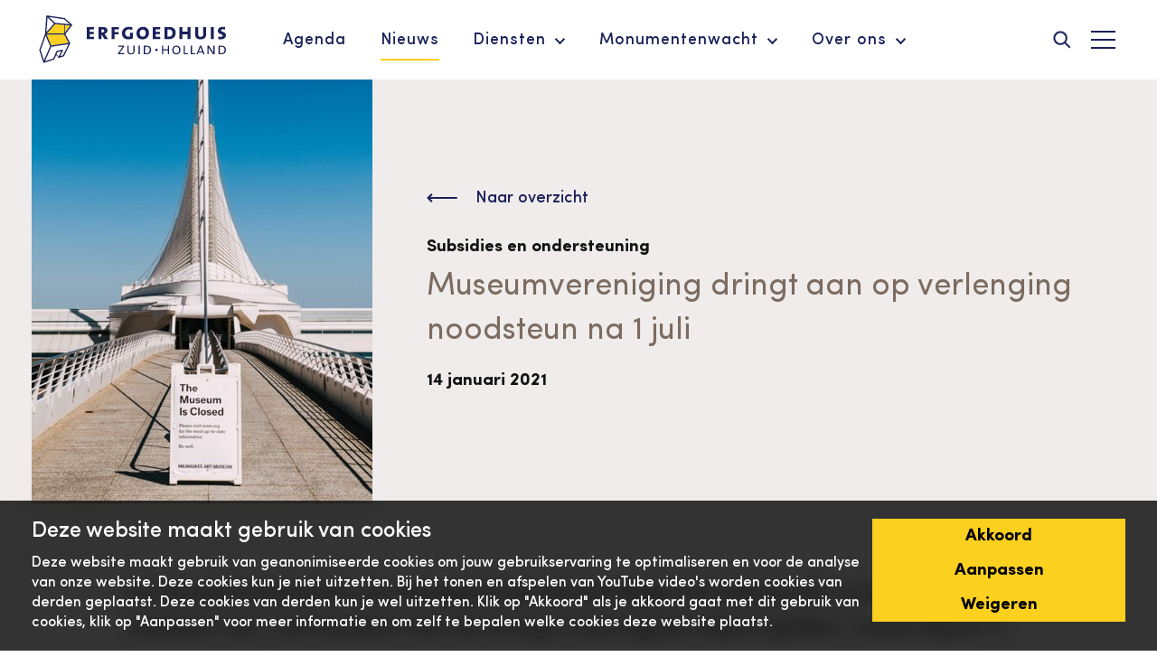

--- FILE ---
content_type: text/html; charset=utf-8
request_url: https://www.erfgoedhuis-zh.nl/nieuws/2021/museumvereniging-dringt-aan-op-verlenging-noodsteun-na-1-juli/
body_size: 24794
content:

<!DOCTYPE html>
<!--[if lt IE 7]>      <html class="no-js lt-ie9 lt-ie8 lt-ie7"> <![endif]-->
<!--[if IE 7]>         <html class="no-js lt-ie9 lt-ie8"> <![endif]-->
<!--[if IE 8]>         <html class="no-js lt-ie9"> <![endif]-->
<!--[if gt IE 8]><!-->
<html class="no-js preventAnimations" lang="nl">
<head>
	<meta name="twitter:card" content="summary">
<meta name="twitter:title" content="Museumvereniging dringt aan op verlenging noodsteun na 1 juli">
<meta name="twitter:description" content="Op de persconferentie van dinsdag 12 januari kondigde het kabinet een verlenging van de lockdown aan. Dat betekent dat de strenge maatregelen blijven gelden; musea blijven in ieder geval tot 9 februari gesloten. Als reactie herhaalde de Museumvereniging een...">
	<meta name="twitter:image:src" content="https://www.erfgoedhuis-zh.nl/media/ib2pykdi/tom-barrett-mzfado-neyy-unsplash.jpg?rxy=0.49833333333333335,0.86783544697096859&amp;width=300&amp;height=300&amp;v=1d8c119580b2c20" />
<!-- Open Graph general (Facebook, Pinterest & Google+) -->
<meta prefix="og: http://ogp.me/ns#" property="og:title" content="Museumvereniging dringt aan op verlenging noodsteun na 1 juli" />
<meta prefix="og: http://ogp.me/ns#" property="og:description" content="Op de persconferentie van dinsdag 12 januari kondigde het kabinet een verlenging van de lockdown aan. Dat betekent dat de strenge maatregelen blijven gelden; musea blijven in ieder geval tot 9 februari gesloten. Als reactie herhaalde de Museumvereniging een..." />
	<meta prefix="og: http://ogp.me/ns#" property="og:image" content="https://www.erfgoedhuis-zh.nl/media/ib2pykdi/tom-barrett-mzfado-neyy-unsplash.jpg?rxy=0.49833333333333335,0.86783544697096859&amp;width=300&amp;height=300&amp;v=1d8c119580b2c20" />
<meta prefix="og: http://ogp.me/ns#" property="og:url" content="https://www.erfgoedhuis-zh.nl/nieuws/2021/museumvereniging-dringt-aan-op-verlenging-noodsteun-na-1-juli/" />
<meta prefix="og: http://ogp.me/ns#" property="og:site_name" content="Erfgoedhuis Zuid-Holland">
<meta prefix="og: http://ogp.me/ns#" property="og:locale" content="nl">
<meta prefix="og: http://ogp.me/ns#" property="og:type" content="Website">
	<!-- Twitter -->
<title>Museumvereniging dringt aan op verlenging noodsteun na 1 juli - Erfgoedhuis Zuid-Holland</title>
<meta name="description" content="Op de persconferentie van dinsdag 12 januari kondigde het kabinet een verlenging van de lockdown aan. Dat betekent dat de strenge maatregelen blijven gelden; musea blijven in ieder geval tot 9 februari gesloten. Als reactie herhaalde de Museumvereniging een...">
<meta name="keywords" content="">


	<link rel="apple-touch-icon" sizes="180x180" href="/img/heritage/favicon/apple-touch-icon.png">
<link rel="icon" type="image/png" sizes="32x32" href="/img/heritage/favicon/favicon-32x32.png">
<link rel="icon" type="image/png" sizes="16x16" href="/img/heritage/favicon/favicon-16x16.png">
<link rel="manifest" href="/img/heritage/favicon/site.webmanifest">
<link rel="shortcut icon" href="/img/heritage/favicon/favicon.ico">
<meta name="msapplication-config" content="/img/heritage/favicon/browserconfig.xml">
<meta name="viewport" content="width=device-width, initial-scale=1">
<meta name="theme-color" content="#ffffff">

	<link rel="mask-icon" href="/img/heritage/favicon/safari-pinned-tab.svg" color="#1a2059">
	<meta name="msapplication-TileColor" content="#da532c">

	<script src="/scripts/jquery.bundle.js?version="></script>

	<link href="/css/main.css?version=c0901f30-7d05-43cb-8942-19d10959afbf" rel="stylesheet">

</head>
<body class="heritage newsdetailpage" nodeid="19245">

	<svg class="spritesheet" style="height: 0;overflow: hidden;visibility:hidden;position:absolute;" role="none">
    <symbol viewBox="0 0 13.401 12.103" id="icon_checkbox_check" xmlns="http://www.w3.org/2000/svg">
        <path d="M.623 6.74l4.917 3.917L12.581.573" fill="none"  stroke-width="2" />
    </symbol>
    <symbol viewBox="0 0 21.414 21.414" id="icon_close" xmlns="http://www.w3.org/2000/svg">
        <g fill="none"  stroke-width="2">
            <path d="M.707.707l20 20M20.707.707l-20 20" />
        </g>
    </symbol>
    <symbol viewBox="0 0 33.723 10" id="icon_link_arrow" xmlns="http://www.w3.org/2000/svg">
        <path d="M28.723 0l-1.5 1.5 2.436 2.436H0V6.06h29.656L27.221 8.5l1.5 1.5 5-5z"  />
    </symbol>
    <symbol viewBox="0 0 27 20" id="icon_menu" xmlns="http://www.w3.org/2000/svg">
        <path d="M0 0h27v2H0zM0 9h27v2H0zM0 18h27v2H0z"  />
    </symbol>
    <symbol viewBox="0 0 11.314 7.071" id="icon_menu_caret" xmlns="http://www.w3.org/2000/svg">
        <g >
            <path d="M9.9 7.071L4.243 1.414 5.657 0l5.657 5.657z" />
            <path d="M0 5.657L5.657 0 7.07 1.414 1.414 7.071z" />
        </g>
    </symbol>
    <symbol viewBox="0 0 19.048 19.048" id="icon_plus" xmlns="http://www.w3.org/2000/svg">
        <path fill="none"  stroke-width="2" d="M9.524 0v19.048M0 9.524h19.048" />
    </symbol>
    <symbol viewBox="0 0 31.457 20" id="icon_quote" xmlns="http://www.w3.org/2000/svg">
        <path d="M6.755 0C2.715 0 0 2.649 0 6.026s2.715 6.027 6.689 6.027a10.9 10.9 0 01-3.907 6.424L3.775 20a15.121 15.121 0 009.8-13.974C13.576 2.649 10.861 0 6.755 0zm17.881 0c-4.04 0-6.755 2.649-6.755 6.026s2.719 6.027 6.689 6.027a10.9 10.9 0 01-3.907 6.424L21.656 20a15.121 15.121 0 009.8-13.974C31.457 2.649 28.742 0 24.636 0z"
               />
    </symbol>
    <symbol viewBox="0 0 20.604 20.604" id="icon_search" xmlns="http://www.w3.org/2000/svg">
        <path d="M14.927 13.159a8.155 8.155 0 10-1.767 1.768l5.323 5.321 1.767-1.766-5.323-5.323zM8.375 14A5.625 5.625 0 1114 8.375 5.631 5.631 0 018.375 14z"
               stroke="#fff" stroke-width=".5" />
    </symbol>
    <symbol viewBox="0 0 9.231 8" id="icon_select_caret" xmlns="http://www.w3.org/2000/svg">
        <path d="M4.615 0l4.616 8H0z"  />
    </symbol>
    <symbol viewBox="0 0 11.619 25" id="icon_social_facebook" xmlns="http://www.w3.org/2000/svg">
        <path d="M11.165 12.51h-3.5V25H2.468V12.51H0V8.096h2.468V5.24c0-2.045.972-5.24 5.24-5.24l3.848.015V4.3H8.764a1.057 1.057 0 00-1.1 1.2v2.594h3.956z"
               />
    </symbol>
    <symbol viewBox="0 0 22 22" id="icon_social_instagram" xmlns="http://www.w3.org/2000/svg">
        <path d="M6.466.067a8.089 8.089 0 00-2.67.512A5.627 5.627 0 00.579 3.796a8.052 8.052 0 00-.511 2.67C.014 7.638.001 8.014.001 11.001s.013 3.362.067 4.535a8.073 8.073 0 00.511 2.67 5.627 5.627 0 003.217 3.217 8.091 8.091 0 002.67.511c1.173.053 1.548.066 4.535.066s3.363-.013 4.535-.066a8.087 8.087 0 002.67-.511 5.626 5.626 0 003.217-3.217 8.073 8.073 0 00.511-2.67c.054-1.173.066-1.548.066-4.535s-.012-3.363-.066-4.535a8.085 8.085 0 00-.512-2.67A5.631 5.631 0 0018.205.578a8.093 8.093 0 00-2.67-.51C14.362.014 13.987.001 11 .001S7.639.013 6.466.067zm.09 19.889a6.069 6.069 0 01-2.042-.379 3.645 3.645 0 01-2.088-2.088 6.079 6.079 0 01-.378-2.042c-.053-1.161-.065-1.508-.065-4.445s.012-3.285.065-4.445a6.08 6.08 0 01.378-2.043 3.645 3.645 0 012.088-2.088 6.07 6.07 0 012.042-.38c1.16-.053 1.508-.064 4.445-.064s3.285.012 4.445.065a6.057 6.057 0 012.042.379 3.642 3.642 0 012.088 2.088 6.058 6.058 0 01.38 2.042c.053 1.159.064 1.508.064 4.445s-.011 3.285-.064 4.445a6.092 6.092 0 01-.379 2.042 3.64 3.64 0 01-2.088 2.088 6.075 6.075 0 01-2.043.379c-1.159.052-1.508.063-4.445.063s-3.286-.011-4.445-.062zm-1.2-8.955a5.649 5.649 0 105.645-5.645 5.648 5.648 0 00-5.645 5.645zm10.2-5.872a1.32 1.32 0 101.32-1.32 1.32 1.32 0 00-1.32 1.319zm-8.218 5.872a3.667 3.667 0 113.667 3.666 3.667 3.667 0 01-3.671-3.666z"
               />
    </symbol>
    <symbol viewBox="0 0 19.499 24" id="icon_social_pinterest" xmlns="http://www.w3.org/2000/svg">
        <path d="M10.076 0C3.497 0 0 4.216 0 8.812c0 2.131 1.191 4.79 3.1 5.633.544.245.472-.054.94-1.844a.425.425 0 00-.1-.417c-2.73-3.153-.536-9.635 5.747-9.635 9.093 0 7.394 12.582 1.582 12.582A2.146 2.146 0 019.008 12.5c.428-1.733 1.266-3.6 1.266-4.845 0-3.148-4.69-2.681-4.69 1.49A5.046 5.046 0 006.04 11.3l-1.79 7.239a16.177 16.177 0 00.111 5.318.158.158 0 00.288.073 18.858 18.858 0 002.484-4.678c.186-.685.949-3.465.949-3.465a4.146 4.146 0 003.5 1.668c4.6 0 7.918-4.04 7.918-9.053C19.483 3.6 15.37 0 10.076 0z"
               />
    </symbol>
    <symbol viewBox="0 0 24.612 20" id="icon_social_twitter" xmlns="http://www.w3.org/2000/svg">
        <path d="M22.095 4.979c.01.217.015.437.015.656A14.365 14.365 0 010 17.735a10.2 10.2 0 007.477-2.091 5.055 5.055 0 01-4.717-3.508 5.069 5.069 0 002.28-.085A5.051 5.051 0 01.99 7.099v-.064a5.029 5.029 0 002.286.631A5.057 5.057 0 011.714.924a14.339 14.339 0 0010.41 5.277 5.053 5.053 0 018.6-4.606A10.08 10.08 0 0023.932.369a5.072 5.072 0 01-2.224 2.794 10.04 10.04 0 002.9-.794 10.158 10.158 0 01-2.513 2.61z"
               />
    </symbol>
    <symbol viewBox="0 0 24 16.804" id="icon_social_youtube" xmlns="http://www.w3.org/2000/svg">
        <path d="M23.505 2.629A3.007 3.007 0 0021.39.513C19.512 0 11.999 0 11.999 0s-7.512 0-9.39.494A3.068 3.068 0 00.494 2.629a31.682 31.682 0 00-.495 5.773 31.565 31.565 0 00.495 5.772 3.007 3.007 0 002.115 2.116c1.9.514 9.39.514 9.39.514s7.512 0 9.39-.494a3.007 3.007 0 002.116-2.115 31.692 31.692 0 00.494-5.773 30.074 30.074 0 00-.494-5.792zm-13.9 9.37v-7.2l6.247 3.6zm0 0"
               />
    </symbol>
    <symbol viewBox="0 0 205.013 24" id="logo_history" xmlns="http://www.w3.org/2000/svg">
        <g >
            <path d="M22.76 8.827H0V1.24h22.76zM22.76 24H0v-7.587h22.76z" />
            <path d="M45.364 24V1.24h7.587V24zM30.191 24V1.24h7.587V24z" />
            <path d="M69.674 4.06h-2.39a1.859 1.859 0 00-1.746-.911 2.28 2.28 0 00-2.314 2.53 2.339 2.339 0 002.491 2.605 2.128 2.128 0 002.15-1.568H65.12V5.122h4.7v2.011a4.522 4.522 0 11-4.288-5.982 3.941 3.941 0 014.142 2.909zM76.251 10.227a3.63 3.63 0 010-7.26 3.326 3.326 0 013.516 3.516 5.458 5.458 0 01-.038.632h-4.895a1.309 1.309 0 001.341 1.353 1.15 1.15 0 001.126-.683h2.3a3.3 3.3 0 01-3.35 2.442zm-1.4-4.313h2.707A1.22 1.22 0 0076.23 4.7a1.338 1.338 0 00-1.383 1.219zM85.863 10.227c-1.884 0-3.149-1.05-3.25-2.416h2.137a.991.991 0 001.088.822c.556 0 .847-.253.847-.569 0-1.138-3.845-.316-3.845-2.909 0-1.2 1.024-2.188 2.871-2.188a2.666 2.666 0 012.972 2.4h-2a.931.931 0 00-1.037-.8c-.506 0-.784.2-.784.544 0 1.126 3.819.329 3.858 2.959.002 1.239-1.086 2.157-2.857 2.157zM95.247 2.972a3.233 3.233 0 013.39 2.655h-2.3a1.115 1.115 0 00-1.126-.809c-.772 0-1.3.607-1.3 1.783s.531 1.783 1.3 1.783a1.1 1.1 0 001.126-.809h2.3a3.277 3.277 0 01-3.39 2.656 3.631 3.631 0 010-7.26zM101.874.771h2.163v3.251a2.6 2.6 0 012.176-1.025c1.606 0 2.681 1.113 2.681 3.01v4.123h-2.15V6.298a1.36 1.36 0 10-2.707 0v3.832h-2.163zM112.283 1.176a1.29 1.29 0 111.29 1.164 1.2 1.2 0 01-1.29-1.164zm.2 1.9h2.163v7.055h-2.157zM121.44 10.227a3.63 3.63 0 010-7.26 3.326 3.326 0 013.516 3.516 5.456 5.456 0 01-.038.632h-4.895a1.308 1.308 0 001.341 1.353 1.149 1.149 0 001.126-.683h2.3a3.3 3.3 0 01-3.35 2.442zm-1.4-4.313h2.706a1.22 1.22 0 00-1.33-1.209 1.337 1.337 0 00-1.38 1.214zM130.863 2.972a2.59 2.59 0 012.175 1.075V.771h2.163v9.359h-2.163V9.119a2.44 2.44 0 01-2.175 1.113c-1.733 0-3.112-1.416-3.112-3.643s1.376-3.617 3.112-3.617zm.632 1.885a1.571 1.571 0 00-1.543 1.733 1.594 1.594 0 001.543 1.758 1.759 1.759 0 000-3.491zM141.992 10.227a3.63 3.63 0 010-7.26 3.326 3.326 0 013.516 3.516 5.458 5.458 0 01-.038.632h-4.898a1.309 1.309 0 001.341 1.353 1.15 1.15 0 001.126-.683h2.3a3.3 3.3 0 01-3.347 2.442zm-1.4-4.313h2.707a1.22 1.22 0 00-1.328-1.214 1.338 1.338 0 00-1.383 1.219zM153.603 6.298a1.36 1.36 0 10-2.707 0v3.832h-2.163V3.077h2.163v.936a2.589 2.589 0 012.138-1.012c1.631 0 2.719 1.113 2.719 3.01v4.123h-2.15zM159.142 1.176a1.29 1.29 0 111.29 1.164 1.2 1.2 0 01-1.29-1.164zm.2 1.9h2.164v7.055h-2.163zM168.033 10.227c-1.884 0-3.149-1.05-3.25-2.416h2.137a.991.991 0 001.088.822c.557 0 .847-.253.847-.569 0-1.138-3.845-.316-3.845-2.909 0-1.2 1.024-2.188 2.871-2.188a2.666 2.666 0 012.972 2.4h-2a.93.93 0 00-1.037-.8c-.506 0-.784.2-.784.544 0 1.126 3.82.329 3.857 2.959.003 1.239-1.085 2.157-2.856 2.157zM63.035 16.698l1.531 5.034 1.531-5.034h2.3l-2.5 7.057h-2.669l-2.5-7.057zM74.076 16.596a2.457 2.457 0 012.176 1.1v-1h2.163v7.057h-2.163v-1a2.5 2.5 0 01-2.188 1.1c-1.72 0-3.1-1.416-3.1-3.643s1.379-3.614 3.112-3.614zm.632 1.885a1.571 1.571 0 00-1.543 1.733 1.594 1.594 0 001.543 1.758 1.759 1.759 0 000-3.491zM86.939 19.923a1.36 1.36 0 10-2.707 0v3.832h-2.163v-7.057h2.163v.936a2.588 2.588 0 012.138-1.012c1.631 0 2.719 1.113 2.719 3.01v4.123h-2.15zM103.569 16.52l-3.82 5.464h3.82v1.77h-6.273V22.11l3.794-5.464h-3.794v-1.77h6.273zM114.043 23.755h-2.163v-.961a2.571 2.571 0 01-2.137 1.037 2.685 2.685 0 01-2.732-3.01v-4.123h2.15v3.832a1.366 1.366 0 102.72 0v-3.832h2.162zM117.486 14.8a1.29 1.29 0 111.29 1.164 1.2 1.2 0 01-1.29-1.164zm.2 1.9h2.163v7.057h-2.163zM126.182 16.597a2.589 2.589 0 012.175 1.075v-3.276h2.163v9.359h-2.163v-1.012a2.44 2.44 0 01-2.175 1.113c-1.733 0-3.111-1.416-3.111-3.643s1.378-3.616 3.111-3.616zm.632 1.885a1.571 1.571 0 00-1.543 1.733 1.594 1.594 0 001.543 1.758 1.759 1.759 0 000-3.491zM134.049 18.418h5.565v1.8h-5.565zM149.125 20.099h-3.364v3.659h-2.163V14.88h2.163v3.478h3.364V14.88h2.163v8.878h-2.163zM158.142 23.856a3.63 3.63 0 113.693-3.63 3.5 3.5 0 01-3.693 3.63zm0-1.872a1.545 1.545 0 001.493-1.758c0-1.2-.708-1.758-1.467-1.758-.784 0-1.467.557-1.467 1.758s.657 1.756 1.441 1.756zM165.073 14.396h2.163v9.359h-2.163zM170.89 14.396h2.163v9.359h-2.163zM179.39 16.596a2.456 2.456 0 012.175 1.1v-1h2.163v7.057h-2.161v-1a2.494 2.494 0 01-2.188 1.1c-1.72 0-3.1-1.416-3.1-3.643s1.378-3.614 3.111-3.614zm.632 1.885a1.571 1.571 0 00-1.543 1.733 1.594 1.594 0 001.543 1.758 1.759 1.759 0 000-3.491zM192.252 19.923a1.36 1.36 0 10-2.707 0v3.832h-2.163v-7.057h2.163v.936a2.589 2.589 0 012.138-1.012c1.631 0 2.719 1.113 2.719 3.01v4.123h-2.15zM200.675 16.597a2.591 2.591 0 012.175 1.075v-3.276h2.163v9.359h-2.163v-1.012a2.44 2.44 0 01-2.175 1.113c-1.733 0-3.111-1.416-3.111-3.643s1.379-3.616 3.111-3.616zm.632 1.885a1.571 1.571 0 00-1.543 1.733 1.594 1.594 0 001.543 1.758 1.759 1.759 0 000-3.491z" />
        </g>
    </symbol>
    <symbol viewBox="0 0 205.013 24" id="logo_jub_history" xmlns="http://www.w3.org/2000/svg">
        <g >
            <path d="M22.76 8.827H0V1.24h22.76zM22.76 24H0v-7.587h22.76z" />
            <path d="M45.364 24V1.24h7.587V24zM30.191 24V1.24h7.587V24z" />
            <path d="M69.674 4.06h-2.39a1.859 1.859 0 00-1.746-.911 2.28 2.28 0 00-2.314 2.53 2.339 2.339 0 002.491 2.605 2.128 2.128 0 002.15-1.568H65.12V5.122h4.7v2.011a4.522 4.522 0 11-4.288-5.982 3.941 3.941 0 014.142 2.909zM76.251 10.227a3.63 3.63 0 010-7.26 3.326 3.326 0 013.516 3.516 5.458 5.458 0 01-.038.632h-4.895a1.309 1.309 0 001.341 1.353 1.15 1.15 0 001.126-.683h2.3a3.3 3.3 0 01-3.35 2.442zm-1.4-4.313h2.707A1.22 1.22 0 0076.23 4.7a1.338 1.338 0 00-1.383 1.219zM85.863 10.227c-1.884 0-3.149-1.05-3.25-2.416h2.137a.991.991 0 001.088.822c.556 0 .847-.253.847-.569 0-1.138-3.845-.316-3.845-2.909 0-1.2 1.024-2.188 2.871-2.188a2.666 2.666 0 012.972 2.4h-2a.931.931 0 00-1.037-.8c-.506 0-.784.2-.784.544 0 1.126 3.819.329 3.858 2.959.002 1.239-1.086 2.157-2.857 2.157zM95.247 2.972a3.233 3.233 0 013.39 2.655h-2.3a1.115 1.115 0 00-1.126-.809c-.772 0-1.3.607-1.3 1.783s.531 1.783 1.3 1.783a1.1 1.1 0 001.126-.809h2.3a3.277 3.277 0 01-3.39 2.656 3.631 3.631 0 010-7.26zM101.874.771h2.163v3.251a2.6 2.6 0 012.176-1.025c1.606 0 2.681 1.113 2.681 3.01v4.123h-2.15V6.298a1.36 1.36 0 10-2.707 0v3.832h-2.163zM112.283 1.176a1.29 1.29 0 111.29 1.164 1.2 1.2 0 01-1.29-1.164zm.2 1.9h2.163v7.055h-2.157zM121.44 10.227a3.63 3.63 0 010-7.26 3.326 3.326 0 013.516 3.516 5.456 5.456 0 01-.038.632h-4.895a1.308 1.308 0 001.341 1.353 1.149 1.149 0 001.126-.683h2.3a3.3 3.3 0 01-3.35 2.442zm-1.4-4.313h2.706a1.22 1.22 0 00-1.33-1.209 1.337 1.337 0 00-1.38 1.214zM130.863 2.972a2.59 2.59 0 012.175 1.075V.771h2.163v9.359h-2.163V9.119a2.44 2.44 0 01-2.175 1.113c-1.733 0-3.112-1.416-3.112-3.643s1.376-3.617 3.112-3.617zm.632 1.885a1.571 1.571 0 00-1.543 1.733 1.594 1.594 0 001.543 1.758 1.759 1.759 0 000-3.491zM141.992 10.227a3.63 3.63 0 010-7.26 3.326 3.326 0 013.516 3.516 5.458 5.458 0 01-.038.632h-4.898a1.309 1.309 0 001.341 1.353 1.15 1.15 0 001.126-.683h2.3a3.3 3.3 0 01-3.347 2.442zm-1.4-4.313h2.707a1.22 1.22 0 00-1.328-1.214 1.338 1.338 0 00-1.383 1.219zM153.603 6.298a1.36 1.36 0 10-2.707 0v3.832h-2.163V3.077h2.163v.936a2.589 2.589 0 012.138-1.012c1.631 0 2.719 1.113 2.719 3.01v4.123h-2.15zM159.142 1.176a1.29 1.29 0 111.29 1.164 1.2 1.2 0 01-1.29-1.164zm.2 1.9h2.164v7.055h-2.163zM168.033 10.227c-1.884 0-3.149-1.05-3.25-2.416h2.137a.991.991 0 001.088.822c.557 0 .847-.253.847-.569 0-1.138-3.845-.316-3.845-2.909 0-1.2 1.024-2.188 2.871-2.188a2.666 2.666 0 012.972 2.4h-2a.93.93 0 00-1.037-.8c-.506 0-.784.2-.784.544 0 1.126 3.82.329 3.857 2.959.003 1.239-1.085 2.157-2.856 2.157zM63.035 16.698l1.531 5.034 1.531-5.034h2.3l-2.5 7.057h-2.669l-2.5-7.057zM74.076 16.596a2.457 2.457 0 012.176 1.1v-1h2.163v7.057h-2.163v-1a2.5 2.5 0 01-2.188 1.1c-1.72 0-3.1-1.416-3.1-3.643s1.379-3.614 3.112-3.614zm.632 1.885a1.571 1.571 0 00-1.543 1.733 1.594 1.594 0 001.543 1.758 1.759 1.759 0 000-3.491zM86.939 19.923a1.36 1.36 0 10-2.707 0v3.832h-2.163v-7.057h2.163v.936a2.588 2.588 0 012.138-1.012c1.631 0 2.719 1.113 2.719 3.01v4.123h-2.15zM103.569 16.52l-3.82 5.464h3.82v1.77h-6.273V22.11l3.794-5.464h-3.794v-1.77h6.273zM114.043 23.755h-2.163v-.961a2.571 2.571 0 01-2.137 1.037 2.685 2.685 0 01-2.732-3.01v-4.123h2.15v3.832a1.366 1.366 0 102.72 0v-3.832h2.162zM117.486 14.8a1.29 1.29 0 111.29 1.164 1.2 1.2 0 01-1.29-1.164zm.2 1.9h2.163v7.057h-2.163zM126.182 16.597a2.589 2.589 0 012.175 1.075v-3.276h2.163v9.359h-2.163v-1.012a2.44 2.44 0 01-2.175 1.113c-1.733 0-3.111-1.416-3.111-3.643s1.378-3.616 3.111-3.616zm.632 1.885a1.571 1.571 0 00-1.543 1.733 1.594 1.594 0 001.543 1.758 1.759 1.759 0 000-3.491zM134.049 18.418h5.565v1.8h-5.565zM149.125 20.099h-3.364v3.659h-2.163V14.88h2.163v3.478h3.364V14.88h2.163v8.878h-2.163zM158.142 23.856a3.63 3.63 0 113.693-3.63 3.5 3.5 0 01-3.693 3.63zm0-1.872a1.545 1.545 0 001.493-1.758c0-1.2-.708-1.758-1.467-1.758-.784 0-1.467.557-1.467 1.758s.657 1.756 1.441 1.756zM165.073 14.396h2.163v9.359h-2.163zM170.89 14.396h2.163v9.359h-2.163zM179.39 16.596a2.456 2.456 0 012.175 1.1v-1h2.163v7.057h-2.161v-1a2.494 2.494 0 01-2.188 1.1c-1.72 0-3.1-1.416-3.1-3.643s1.378-3.614 3.111-3.614zm.632 1.885a1.571 1.571 0 00-1.543 1.733 1.594 1.594 0 001.543 1.758 1.759 1.759 0 000-3.491zM192.252 19.923a1.36 1.36 0 10-2.707 0v3.832h-2.163v-7.057h2.163v.936a2.589 2.589 0 012.138-1.012c1.631 0 2.719 1.113 2.719 3.01v4.123h-2.15zM200.675 16.597a2.591 2.591 0 012.175 1.075v-3.276h2.163v9.359h-2.163v-1.012a2.44 2.44 0 01-2.175 1.113c-1.733 0-3.111-1.416-3.111-3.643s1.379-3.616 3.111-3.616zm.632 1.885a1.571 1.571 0 00-1.543 1.733 1.594 1.594 0 001.543 1.758 1.759 1.759 0 000-3.491z" />
        </g>
    </symbol>
    <symbol viewBox="0 0 100 26" id="logo_heritage"
            xmlns="http://www.w3.org/2000/svg">
        <path d="M13.49 1.446L4.126.038s-.352-.046-.393.341c-.03.388-.683 9.47-.683 9.47L.039 18.276s-.082.168-.009.393c.093.269 2.06 6.394 2.06 6.394s.103.32.444.215c.544-.167.517-.166 5.306-1.728 0 0 .132-.05.212-.249.08-.173.08-.173.945-2.157l1.21 1.354s.162.227.48.13c.465-.146.438-.135 2.341-.765 0 0 .115-.036.229-.267l3.192-6.516s.088-.16-.024-.381c-.158-.283-2.509-4.727-2.509-4.727l3.576-4.618s.198-.26-.053-.48l-3.795-3.337s-.096-.079-.155-.092"
              fill="#FFF" />
        <path fill="#FCD01F"
              d="M13.303 9.6l-.061-4.489-4.79-.452-4.33 4.942h9.181M16.59 5.418l-2.946-.279.058 4.001 2.887-3.722M3.891 10.27l2.471 5.77 9.27-1.368-2.329-4.401H3.891" />
        <path d="M6.362 16.04l-2.471-5.77h9.412l2.33 4.402-9.27 1.368zm6.291 5.242l-1.484.477 1.434-2.977s.095-.236-.046-.378a.373.373 0 00-.332-.107l-2.693.59c-.338.066-.363.19-.427.325-.148.312-1.641 3.756-1.641 3.756l-4.442 1.446 3.368-7.7 9.18-1.363-2.917 5.93zm-2.341.721L9.18 20.736l.512-1.18 2.01-.45-1.39 2.897zm-7.848 2.008l-1.78-5.54 2.725-7.609 2.374 5.55-3.319 7.6zM4.36 1.097l3.48 3.234-4.046 4.624.566-7.858zm8.943 8.504H4.122l4.33-4.942 4.79.452.061 4.49zm-.034-7.51l2.973 2.616-7.778-.72L5.1.867l8.17 1.224zm.433 7.05l-.058-4.002 2.945.279-2.887 3.722zm.214.832l3.576-4.618s.198-.26-.053-.48l-3.795-3.337s-.096-.079-.155-.092L4.127.038s-.352-.046-.393.341c-.03.388-.683 9.47-.683 9.47L.039 18.276s-.082.168-.009.393c.093.269 2.06 6.394 2.06 6.394s.103.32.444.215c.544-.167.517-.166 5.306-1.728 0 0 .132-.05.212-.249.08-.173.08-.173.945-2.157l1.21 1.354s.162.227.48.13c.465-.146.438-.135 2.341-.765 0 0 .115-.036.229-.267l3.192-6.516s.088-.16-.024-.381c-.158-.283-2.509-4.727-2.509-4.727zM25.323 12.664V6.248h3.948v1.246h-2.356v1.283h2.245v1.21h-2.245v1.406h2.356v1.27h-3.948M33.676 7.42c-.173 0-.333.012-.481.025v1.64c.16.025.358.025.53.025.618 0 1.012-.358 1.012-.888 0-.506-.407-.802-1.06-.802zm1.16 5.244l-1.58-2.505h-.061v2.505h-1.592V6.248a59.508 59.508 0 012.308-.038c1.58 0 2.517.605 2.517 1.852 0 .987-.63 1.604-1.555 1.826.124.172.296.432.481.703l1.419 2.073h-1.937zM40.265 7.494v1.394h2.172v1.222h-2.172v2.554h-1.592V6.248h3.887v1.246h-2.295M47.495 12.775c-1.9 0-3.319-1.074-3.319-3.196 0-1.912 1.333-3.442 3.603-3.442.691 0 1.394.098 2.085.32l-.296 1.37a4.495 4.495 0 00-1.752-.358c-1.123 0-1.95.716-1.95 1.987 0 1.234.716 1.912 1.765 1.912a2.5 2.5 0 00.765-.11V9.245h1.592v3.06a6.793 6.793 0 01-2.493.469M55.269 7.53c-.864 0-1.63.655-1.63 1.901 0 1.123.506 1.937 1.592 1.937.901 0 1.679-.592 1.679-1.9 0-1.27-.667-1.937-1.641-1.937zm-.124 5.245c-2.097 0-3.208-1.296-3.208-3.245 0-2.098 1.629-3.393 3.443-3.393 1.826 0 3.232 1.036 3.232 3.245 0 2.11-1.604 3.393-3.467 3.393zM60.623 12.664V6.248h3.949v1.246h-2.357v1.283h2.246v1.21h-2.246v1.406h2.357v1.27h-3.949M69.248 7.506c-.235 0-.53.013-.752.037v3.788c.147.025.43.037.715.037 1.148 0 1.974-.654 1.974-1.95 0-1.258-.654-1.912-1.937-1.912zm-.198 5.195a49.11 49.11 0 01-2.146-.05V6.248c.58-.013 1.715-.038 2.504-.038 2.086 0 3.467.89 3.467 3.135 0 2.332-1.665 3.356-3.825 3.356zM79.205 12.664v-2.591h-2.727v2.59h-1.591V6.249h1.591v2.455h2.727V6.248h1.592v6.416h-1.592M86.176 12.775c-1.95 0-2.875-.913-2.875-2.37V6.249h1.592v3.8c0 .987.469 1.407 1.37 1.407.974 0 1.357-.543 1.357-1.469V6.248h1.567v3.936c0 1.431-.901 2.59-3.01 2.59M91.692 12.664h1.591V6.248h-1.591zM96.861 12.8c-.407 0-.9-.062-1.258-.149l.061-1.406c.37.148.852.234 1.358.234.53 0 .974-.246.974-.727 0-.976-2.578-.432-2.578-2.53 0-1.259.95-2.098 2.714-2.098.346 0 .814.05 1.172.099l-.05 1.333a4.722 4.722 0 00-1.184-.16c-.678 0-.962.258-.962.653 0 .913 2.628.53 2.628 2.505 0 1.345-1.086 2.245-2.875 2.245M42.064 20.736v-.49l2.09-2.939c.14-.201.253-.367.393-.55a28.85 28.85 0 01-1.058.016h-1.356v-.586h3.184v.508l-2.178 3.061c-.105.148-.192.289-.28.394.14-.027.604-.027 1.128-.027h1.365v.613h-3.288M48.965 20.805c-1.224 0-1.88-.577-1.88-1.627v-2.99h.665v2.895c0 .804.472 1.172 1.267 1.172.928 0 1.26-.525 1.26-1.278v-2.79h.656v2.825c0 .962-.568 1.793-1.968 1.793M53.043 20.735h.664v-4.548h-.664zM57.206 16.695c-.21 0-.472.008-.69.026v3.464c.157.008.445.026.647.026 1.12 0 1.897-.551 1.897-1.759 0-1.162-.62-1.757-1.854-1.757zm-.122 4.058c-.507 0-.883-.017-1.233-.017v-4.549c.376 0 .97-.017 1.46-.017 1.513 0 2.45.665 2.45 2.24 0 1.6-1.138 2.343-2.677 2.343zM62.596 19.087a.677.677 0 01-.679-.679c0-.37.303-.679.68-.679.37 0 .678.309.678.68a.68.68 0 01-.679.678M68.692 20.736V18.67h-2.45v2.065h-.664v-4.549h.665v1.916h2.449v-1.916h.664v4.549h-.664M73.24 16.686c-.795 0-1.495.612-1.495 1.75 0 .97.377 1.792 1.46 1.792.867 0 1.531-.595 1.531-1.731 0-1.181-.568-1.811-1.495-1.811zm-.078 4.12c-1.469 0-2.125-.972-2.125-2.3 0-1.514 1.04-2.389 2.265-2.389 1.339 0 2.143.823 2.143 2.31 0 1.521-1.006 2.378-2.283 2.378zM77.135 20.736v-4.549h.664v3.989h1.688v.56h-2.352M80.94 20.736v-4.549h.665v3.989h1.687v.56H80.94M86.434 17.657c-.105-.271-.201-.56-.271-.779h-.01a6.226 6.226 0 01-.261.779l-.613 1.565h1.758l-.603-1.565zm1.172 3.079l-.385-1.015h-2.126l-.393 1.015h-.665l1.793-4.549h.743l1.767 4.549h-.734zM92.81 20.736l-1.862-2.843a7.626 7.626 0 01-.525-.918h-.008c.017.306.035.656.035 1.19l.008 2.57h-.647v-4.548h.866l1.836 2.808c.193.289.385.612.551.927h.01a29.96 29.96 0 01-.036-1.6l-.009-2.135h.656v4.549h-.874M97.185 16.695c-.21 0-.472.008-.69.026v3.464c.157.008.445.026.647.026 1.12 0 1.897-.551 1.897-1.759 0-1.162-.62-1.757-1.854-1.757zm-.122 4.058c-.507 0-.883-.017-1.233-.017v-4.549c.376 0 .97-.017 1.46-.017 1.513 0 2.45.665 2.45 2.24 0 1.6-1.138 2.343-2.677 2.343z"
              fill="#1A2059" />
    </symbol>
    <symbol viewBox="0 0 60 68" id="icon_video_play" xmlns="http://www.w3.org/2000/svg">
        <path d="M60 34L0 68V0z"  />
    </symbol>
    <symbol viewBox="0 0 20 20" id="icon_view_grid" xmlns="http://www.w3.org/2000/svg">
        <path d="M.5 11.5h8v8h-8zM11.5 11.5h8v8h-8zM.5.5h8v8h-8zM11.5.5h8v8h-8z" stroke="#121313" fill="none" />
    </symbol>
    <symbol viewBox="0 0 20.307 20.3" id="icon_view_map" xmlns="http://www.w3.org/2000/svg">
        <g  stroke-width=".3">
            <path d="M12.639 5.611a2.486 2.486 0 10-2.486 2.486 2.486 2.486 0 002.486-2.486zm-4.383 0a1.9 1.9 0 111.9 1.9 1.9 1.9 0 01-1.9-1.9z" />
            <path d="M20.134 19.75l-2.4-6.292a.3.3 0 00-.275-.189h-4.542l.083-.135c1.748-2.894 2.627-5.425 2.615-7.522a5.462 5.462 0 10-10.923 0c-.013 2.1.867 4.63 2.615 7.523l.083.135H2.847a.3.3 0 00-.275.189l-2.4 6.292a.294.294 0 00.275.4h19.412a.294.294 0 00.275-.4zM5.281 5.611a4.873 4.873 0 019.745 0c.025 4.183-3.884 9.341-4.873 10.577-.988-1.236-4.9-6.393-4.873-10.578zm4.648 11.234a.294.294 0 00.449 0 31.244 31.244 0 002.17-2.988h4.708l.377.988-9.2 3.272-3.28-4.261h2.606a31.244 31.244 0 002.171 2.988zm-1.507 1.9h0l5.491-1.955 2.129 2.766H6.133zM3.05 13.857h1.36l3.439 4.469-3.473 1.235h-3.5zm13.735 5.7l-2.288-2.967 3.348-1.191 1.589 4.165z" />
        </g>
    </symbol>
    <symbol viewBox="0 0 8.55 23.37" id="icon_i" xmlns="http://www.w3.org/2000/svg">
        <path d="M6.6 2.64A2.428 2.428 0 003.87 0a2.419 2.419 0 00-2.7 2.64 2.463 2.463 0 002.7 2.7 2.472 2.472 0 002.73-2.7zm1.95 20.73V21l-1.53-.21c-.45-.06-.48-.12-.48-.6V7.74H.33L0 10.17l1.62.57c.3.09.39.3.39.63v8.82c0 .45-.06.54-.48.6L0 21v2.37z"></path>
    </symbol>
    <symbol viewBox="0 0 25.255 22.098" id="icon_usp_check" xmlns="http://www.w3.org/2000/svg">
        <path d="M.623 12.853l9.79 7.8L24.435.573" fill="none" stroke="#837367" stroke-width="2" />
    </symbol>
    <symbol viewBox="0 0 18 18.038" id="icon_phone" xmlns="http://www.w3.org/2000/svg">
        <path d="M17.528 13.238l-2.517-2.517a1.674 1.674 0 00-2.787.629 1.713 1.713 0 01-1.978 1.079 7.762 7.762 0 01-4.675-4.675A1.629 1.629 0 016.65 5.776a1.674 1.674 0 00.629-2.787L4.761.472a1.8 1.8 0 00-2.427 0L.627 2.18c-1.708 1.8.18 6.563 4.405 10.788s8.99 6.2 10.788 4.405l1.708-1.708a1.8 1.8 0 000-2.427z" />
    </symbol>
    <symbol viewBox="0 0 18 14.143" id="icon_email" xmlns="http://www.w3.org/2000/svg">
        <g >
            <path d="M1.728 4.359Q2.07 4.6 3.787 5.79t2.632 1.833q.1.07.427.306t.542.382q.216.146.522.326a3.031 3.031 0 00.578.271 1.592 1.592 0 00.5.09h.02a1.593 1.593 0 00.5-.09 3.034 3.034 0 00.578-.271q.306-.181.522-.326t.542-.382q.326-.236.427-.306l4.7-3.265a4.772 4.772 0 001.225-1.235A2.653 2.653 0 0018 1.607 1.621 1.621 0 0016.393 0H1.607a1.434 1.434 0 00-1.19.522A2.028 2.028 0 000 1.828a2.346 2.346 0 00.552 1.371 4.986 4.986 0 001.176 1.16z" />
            <path d="M17 5.434q-3.294 2.23-5 3.465-.573.422-.929.658a5.734 5.734 0 01-.949.482 2.891 2.891 0 01-1.1.246H8.99a2.892 2.892 0 01-1.1-.246 5.737 5.737 0 01-.949-.482q-.356-.236-.929-.658-1.356-.994-4.992-3.465A5.319 5.319 0 010 4.56v7.975a1.547 1.547 0 00.472 1.135 1.547 1.547 0 001.135.472h14.786A1.612 1.612 0 0018 12.535V4.56a5.538 5.538 0 01-1 .874z" />
        </g>
    </symbol>
    <symbol viewBox="0 0 35.602 30" id="icon_shop_cart" xmlns="http://www.w3.org/2000/svg">
        <path d="M35.074 10.067a2.46 2.46 0 00-1.935-.928h-6.857L22.564.626a1.043 1.043 0 10-1.912.835l3.353 7.679H11.6l3.353-7.679a1.043 1.043 0 10-1.912-.835L9.32 9.139H2.464a2.46 2.46 0 00-1.935.928 2.4 2.4 0 00-.467 2.043l3.661 15.993a2.444 2.444 0 002.4 1.9h23.354a2.444 2.444 0 002.4-1.9l3.662-15.993a2.4 2.4 0 00-.467-2.043zm-5.597 17.85H6.125a.373.373 0 01-.369-.276L2.095 11.644a.319.319 0 01.065-.277.379.379 0 01.3-.142h5.949l-.273.626a1.043 1.043 0 101.912.835l.638-1.46h14.231l.638 1.46a1.043 1.043 0 001.912-.835l-.273-.626h5.945a.379.379 0 01.3.142.319.319 0 01.065.277l-3.658 15.993a.373.373 0 01-.369.276z"
               />
    </symbol>
    <symbol viewBox="0 0 16.25 20" id="icon_shop_delete" xmlns="http://www.w3.org/2000/svg">
        <path d="M14.688 2.5H11.25v-.625A1.875 1.875 0 009.375 0h-2.5A1.875 1.875 0 005 1.875V2.5H1.562A1.563 1.563 0 000 4.063v1.25a.625.625 0 00.625.625h15a.625.625 0 00.625-.625v-1.25A1.563 1.563 0 0014.688 2.5zM6.25 1.875a.626.626 0 01.625-.625h2.5a.626.626 0 01.625.625V2.5H6.25zM1.187 7.187a.2.2 0 00-.2.2l.516 10.822a1.873 1.873 0 001.873 1.786h9.491a1.873 1.873 0 001.873-1.786l.516-10.822a.2.2 0 00-.2-.2zm9.44 1.563a.625.625 0 011.25 0v8.125a.625.625 0 01-1.25 0zm-3.125 0a.625.625 0 011.25 0v8.125a.625.625 0 01-1.25 0zm-3.125 0a.625.625 0 011.25 0v8.125a.625.625 0 01-1.25 0z"  />
    </symbol>
    <symbol viewBox="0 0 21.224 20" id="icon_shop_warning" xmlns="http://www.w3.org/2000/svg">
        <path d="M20.783 15.304l-7.5-13.782a3.109 3.109 0 00-5.347 0L.441 15.304a3.108 3.108 0 002.673 4.7h14.995a3.108 3.108 0 002.674-4.7zm-10.171 2.209a1.244 1.244 0 111.244-1.244 1.245 1.245 0 01-1.244 1.244zm1.243-4.972a1.244 1.244 0 11-2.487 0v-6.22a1.244 1.244 0 012.487 0z"
               />
    </symbol>
    <symbol viewBox="0 0 28 40" id="icon_audio_pause" xmlns="http://www.w3.org/2000/svg">
        <path d="M0 0h9v40H0zM19 0h9v40h-9z"  />
    </symbol>
    <symbol viewBox="0 0 34.286 40" id="icon_audio_play" xmlns="http://www.w3.org/2000/svg">
        <path d="M34.286 20L0 40V0z"  />
    </symbol>
    <symbol viewBox="0 0 20 20" id="icon_audio_volume" xmlns="http://www.w3.org/2000/svg">
        <path d="M18.372 14.846a1 1 0 01-1.377.225.95.95 0 01-.23-1.345 6.254 6.254 0 001.26-3.716 6.259 6.259 0 00-1.277-3.735.95.95 0 01.226-1.346 1 1 0 011.378.22A8.154 8.154 0 0120 10.01a8.148 8.148 0 01-1.628 4.834zm-5.209 4.228a.919.919 0 01-1.57.657l-5.972-5.979h-4.7A.924.924 0 010 12.825V7.176a.924.924 0 01.921-.927h4.7L11.593.27a.916.916 0 011.3 0 .93.93 0 01.269.654z"
               />
    </symbol>
    <symbol viewBox="0 0 20 20" id="icon_map_close_fullscreen" xmlns="http://www.w3.org/2000/svg">
        <path d="M10 6L4 0h12zM10 14l6 6H4zM6 10l-6 6V4zM14 10l6-6v12z" />
    </symbol>
    <symbol viewBox="0 0 26 26" id="icon_map_open_fullscreen" xmlns="http://www.w3.org/2000/svg">
        <path d="M13 0l6 6H7zM13 26l-6-6h12zM0 13l6-6v12zM26 13l-6 6V7z" />
    </symbol>
    <symbol viewBox="0 0 8.952 25" id="icon_map_live_location" xmlns="http://www.w3.org/2000/svg">
        <path d="M7 2.524A2.524 2.524 0 114.476 0 2.524 2.524 0 017 2.524M8.945 13.538l-.526-5.205a2.761 2.761 0 00-2.734-2.471H3.293A2.758 2.758 0 00.559 8.333l-.552 5.205a.888.888 0 00.578.946l1.288.526a.467.467 0 01.289.394l.683 8.754a.918.918 0 00.92.841h1.446a.937.937 0 00.92-.841l.657-8.78a.505.505 0 01.289-.394l1.288-.526a.857.857 0 00.578-.92z" />
    </symbol>
    <symbol viewBox="0 0 16 16" id="icon_share" xmlns="http://www.w3.org/2000/svg">
        <path d="M15 3a2 2 0 11-4 0 2 2 0 114 0zM15 13a2 2 0 11-4 0 2 2 0 114 0zM5 8a2 2 0 11-4 0 2 2 0 114 0z" stroke="none" />
        <path d="M13 3L3 8l10 5" fill="none" />
    </symbol>
    <symbol viewBox="0 0 19.972 20" id="icon_calendar"
            xmlns="http://www.w3.org/2000/svg">
        <path d="M3.483 20h13a3.493 3.493 0 0 0 3.484-3.511V5.341a3.483 3.483 0 0 0-3.484-3.465h-.7V.697a.7.7 0 1 0-1.393 0v1.208h-3.716V.697a.7.7 0 1 0-1.393 0v1.208H5.565V.697a.7.7 0 1 0-1.393 0v1.208h-.7A3.483 3.483 0 0 0-.012 5.342v11.147A3.493 3.493 0 0 0 3.472 20Zm15.095-3.511a2.09 2.09 0 0 1-2.09 2.118h-13a2.09 2.09 0 0 1-2.09-2.118V8.314h17.185ZM3.483 3.27h.7v1.143a.7.7 0 1 0 1.393 0V3.27h3.716v1.143a.7.7 0 1 0 1.393 0V3.27h3.716v1.143a.7.7 0 1 0 1.393 0V3.27h.7a2.09 2.09 0 0 1 2.09 2.071v1.607H1.393V5.342a2.09 2.09 0 0 1 2.09-2.071Z" />
        <path d="M6.502 11.361A1.161 1.161 0 1 1 5.341 10.2a1.161 1.161 0 0 1 1.161 1.161M11.147 11.361A1.161 1.161 0 1 1 9.991 10.2a1.161 1.161 0 0 1 1.161 1.161M15.792 11.361a1.161 1.161 0 1 1-1.161-1.161 1.161 1.161 0 0 1 1.161 1.161M6.502 15.076a1.161 1.161 0 1 1-1.161-1.161 1.161 1.161 0 0 1 1.161 1.161M11.147 15.076a1.161 1.161 0 1 1-1.156-1.163 1.161 1.161 0 0 1 1.161 1.161M15.792 15.076a1.161 1.161 0 1 1-1.161-1.161 1.161 1.161 0 0 1 1.161 1.161" />
    </symbol>
</svg>
	

<header class="">
    <div class="container-fluid">
        <div class="row align-items-center">
            <div class="col">
                <div class="row align-items-center headerRow">
                    <div class="col-auto logoColumn">
                        <a href="/" title="Ga naar de pagina Erfgoedhuis Zuid-Holland">
                            <svg class="sprite logo_heritage">
                                <use xlink:href="#logo_heritage" />
                            </svg>
                        </a>
                    </div>
                    <div class="col headerNavigation">
                        

    <nav aria-label="Headermenu" id="headerMenu" class="header d-none d-lg-flex">
        <ul aria-label="Hoofdmenu" class="main" role="menu">
                    <li role="none">
                        <a href="/agenda/" class="" role="menuitem" title="Ga naar de pagina Agenda">
                            <span>Agenda</span>
                        </a>
                    </li>
                    <li role="none">
                        <a href="/nieuws/" class="active" role="menuitem" title="Ga naar de pagina Nieuws">
                            <span>Nieuws</span>
                        </a>
                    </li>
                    <li role="none">
                        <a href="" title="Open het menu van Diensten" data-panel-opens="10424">
                            <span>Diensten</span>
                            <svg class="sprite icon_menu_caret">
                                <use xlink:href="#icon_menu_caret" />
                            </svg>
                        </a>
                    </li>
                    <li role="none">
                        <a href="" title="Open het menu van Monumentenwacht" data-panel-opens="10403">
                            <span>Monumentenwacht</span>
                            <svg class="sprite icon_menu_caret">
                                <use xlink:href="#icon_menu_caret" />
                            </svg>
                        </a>
                    </li>
                    <li role="none">
                        <a href="" title="Open het menu van Over ons" data-panel-opens="10486">
                            <span>Over ons</span>
                            <svg class="sprite icon_menu_caret">
                                <use xlink:href="#icon_menu_caret" />
                            </svg>
                        </a>
                    </li>
        </ul>
    </nav>

    <a class="shoppingCartButton d-none" href="/publicaties/winkelmand/" title="Ga naar de winkelwagen">
        <svg class="sprite icon_shop_cart">
            <use xlink:href="#icon_shop_cart" />
            <text x="50%" width="100%" y="80%" text-anchor="middle">0</text>
        </svg>
    </a>

<a class="searchButton" title="Zoeken">
    <svg class="sprite icon_search">
        <use xlink:href="#icon_search" />
    </svg>
</a>

<button class="menuButton" title="Open het menu" aria-expanded="false" data-panel-opens="hamburger">
    <svg class="sprite icon_menu">
        <use xlink:href="#icon_menu" />
    </svg>
    <svg class="sprite icon_close">
        <use xlink:href="#icon_close" />
    </svg>
</button>
                    </div>
                </div>
            </div>
        </div>
    </div>
</header>



    <section class="menuPanels">
        <div class="panel hamburgerPanel" data-panel="hamburger">
            <div class="container">
                <div class="row topRow">
                    <div class="col-12 d-lg-none mobileHeader">
                        <button title="Sluit het menu" data-panel-close>
                            <svg class="sprite icon_close">
                                <use xlink:href="#icon_close" />
                            </svg>
                        </button>
                    </div>

                    <div class="col-12 d-lg-none hamburgerMainMenu">
                        <ul aria-label="Hoofdmenu" class="main list hamburger" role="menu">
                                    <li role="none">
                                        <a href="/agenda/" class="" role="menuitem" title="Ga naar de pagina Agenda">
                                            <span>Agenda</span>
                                        </a>
                                    </li>
                                    <li role="none">
                                        <a href="/nieuws/" class="active" role="menuitem" title="Ga naar de pagina Nieuws">
                                            <span>Nieuws</span>
                                        </a>
                                    </li>
                                    <li role="none">
                                        <a href="" title="Open het menu van Diensten" data-panel-opens="10424">
                                            <span>Diensten</span>
                                            <svg class="sprite icon_menu_caret">
                                                <use xlink:href="#icon_menu_caret" />
                                            </svg>
                                        </a>
                                    </li>
                                    <li role="none">
                                        <a href="" title="Open het menu van Monumentenwacht" data-panel-opens="10403">
                                            <span>Monumentenwacht</span>
                                            <svg class="sprite icon_menu_caret">
                                                <use xlink:href="#icon_menu_caret" />
                                            </svg>
                                        </a>
                                    </li>
                                    <li role="none">
                                        <a href="" title="Open het menu van Over ons" data-panel-opens="10486">
                                            <span>Over ons</span>
                                            <svg class="sprite icon_menu_caret">
                                                <use xlink:href="#icon_menu_caret" />
                                            </svg>
                                        </a>
                                    </li>
                        </ul>
                    </div>

                        <div class="col-12 col-lg-4">
                            <span class="listTitle">Contact</span>
                            <ul class="list hideMobileList hamburger">
                                    <li class="mobilePanelLink">
                                        <a href="" title="Ga naar het menu Contact" data-panel-opens="a6bd4fb3-1c68-4c9e-8a50-13436bf8ab42">
                                            <span>Contact</span>
                                            <svg class="sprite icon_menu_caret">
                                                <use xlink:href="#icon_menu_caret" />
                                            </svg>
                                        </a>
                                    </li>
                                    <li>
                                        <a href="/contact/" title="Ga naar de pagina Contact &amp; bereikbaarheid">
                                            <span>Contact &amp; bereikbaarheid</span>
                                        </a>
                                    </li>
                                    <li>
                                        <a href="/contact/veelgestelde-vragen/" title="Ga naar de pagina Veelgestelde vragen">
                                            <span>Veelgestelde vragen</span>
                                        </a>
                                    </li>
                                    <li>
                                        <a href="/contact/toegankelijkheid/" title="Ga naar de pagina Digitale toegankelijkheid">
                                            <span>Digitale toegankelijkheid</span>
                                        </a>
                                    </li>
                                    <li>
                                        <a href="/contact/pers/" title="Ga naar de pagina Pers">
                                            <span>Pers</span>
                                        </a>
                                    </li>
                            </ul>
                        </div>
                        <div class="col-12 col-lg-4">
                            <span class="listTitle">Thema&#x27;s</span>
                            <ul class="list hideMobileList hamburger">
                                    <li class="mobilePanelLink">
                                        <a href="" title="Ga naar het menu Thema&#x27;s" data-panel-opens="78d51b8f-d52c-4ab2-a3ae-58d48c2f0b0d">
                                            <span>Thema&#x27;s</span>
                                            <svg class="sprite icon_menu_caret">
                                                <use xlink:href="#icon_menu_caret" />
                                            </svg>
                                        </a>
                                    </li>
                                    <li>
                                        <a href="/thema-s/archeologie/" title="Ga naar de pagina Archeologie">
                                            <span>Archeologie</span>
                                        </a>
                                    </li>
                                    <li>
                                        <a href="/thema-s/digitalisering/" title="Ga naar de pagina Digitalisering">
                                            <span>Digitalisering</span>
                                        </a>
                                    </li>
                                    <li>
                                        <a href="/thema-s/molens/" title="Ga naar de pagina Molens">
                                            <span>Molens</span>
                                        </a>
                                    </li>
                                    <li>
                                        <a href="/thema-s/educatie/" title="Ga naar de pagina Educatie">
                                            <span>Educatie</span>
                                        </a>
                                    </li>
                                    <li>
                                        <a href="/thema-s/" title="Ga naar de pagina Bekijk alle thema&#x27;s">
                                            <span>Bekijk alle thema&#x27;s</span>
                                        </a>
                                    </li>
                            </ul>
                        </div>
                        <div class="col-12 col-lg-4">
                            <span class="listTitle">Steunpunt</span>
                            <ul class="list hideMobileList hamburger">
                                    <li class="mobilePanelLink">
                                        <a href="" title="Ga naar het menu Steunpunt" data-panel-opens="dd001a18-1cbd-4b96-a6fd-8726d41528c5">
                                            <span>Steunpunt</span>
                                            <svg class="sprite icon_menu_caret">
                                                <use xlink:href="#icon_menu_caret" />
                                            </svg>
                                        </a>
                                    </li>
                                    <li>
                                        <a href="/diensten/diensten/steunpunt-cultureel-erfgoed-gemeenten/" title="Ga naar de pagina Provinciaal Steunpunt Cultureel Erfgoed">
                                            <span>Provinciaal Steunpunt Cultureel Erfgoed</span>
                                        </a>
                                    </li>
                            </ul>
                        </div>
                        <div class="col-12 col-lg-4">
                            <span class="listTitle">Downloads en nieuwsbrieven</span>
                            <ul class="list hideMobileList hamburger">
                                    <li class="mobilePanelLink">
                                        <a href="" title="Ga naar het menu Downloads en nieuwsbrieven" data-panel-opens="a477c736-37c7-4ebd-9c8a-e8f6f4d0a8a6">
                                            <span>Downloads en nieuwsbrieven</span>
                                            <svg class="sprite icon_menu_caret">
                                                <use xlink:href="#icon_menu_caret" />
                                            </svg>
                                        </a>
                                    </li>
                                    <li>
                                        <a href="/publicaties/" title="Ga naar de pagina Publicaties">
                                            <span>Publicaties</span>
                                        </a>
                                    </li>
                                    <li>
                                        <a href="/nieuwsbrieven/" title="Ga naar de pagina Nieuwsbrieven">
                                            <span>Nieuwsbrieven</span>
                                        </a>
                                    </li>
                            </ul>
                        </div>
                </div>
                <div class="row align-items-lg-center bottomRow">
                    <div class="col-12 col-lg-auto socialsCol ml-lg-auto">
                        <ul class="socials">
                                <li>
                                    <a href="https://www.facebook.com/erfgoedhuiszuidholland/" title="Ga naar de Facebook pagina van Erfgoedhuis Zuid-Holland" target="_blank">
                                        <svg class="sprite icon_social_facebook">
                                            <use xlink:href="#icon_social_facebook" />
                                        </svg>
                                    </a>
                                </li>
                                <li>
                                    <a href="https://twitter.com/erfgoedhuiszh" title="Ga naar de Twitter pagina van Erfgoedhuis Zuid-Holland" target="_blank">
                                        <svg class="sprite icon_social_twitter">
                                            <use xlink:href="#icon_social_twitter" />
                                        </svg>
                                    </a>
                                </li>
                                <li>
                                    <a href="https://www.instagram.com/erfgoedhuiszh/" title="Ga naar de Instagram pagina van Erfgoedhuis Zuid-Holland" target="_blank">
                                        <svg class="sprite icon_social_instagram">
                                            <use xlink:href="#icon_social_instagram" />
                                        </svg>
                                    </a>
                                </li>
                                <li>
                                    <a href="https://www.youtube.com/user/ErfgoedhuisZH" title="Ga naar de YouTube pagina van Erfgoedhuis Zuid-Holland" target="_blank">
                                        <svg class="sprite icon_social_youtube">
                                            <use xlink:href="#icon_social_youtube" />
                                        </svg>
                                    </a>
                                </li>
                        </ul>
                    </div>
                </div>
            </div>
        </div>
            <div class="panel" data-panel="10424">
                    <!-- Overview Folder -->


<div class="container">
    <div class="row topRow">
        <div class="col-12 d-lg-none mobileHeader">
            <button title="Ga terug naar het hoofdmenu" class="back" data-panel-opens="hamburger">
                <svg class="sprite icon_menu_caret">
                    <use xlink:href="#icon_menu_caret" />
                </svg>
                <span>Terug</span>
            </button>

            <button title="Sluit het menu" data-panel-close>
                <svg class="sprite icon_close">
                    <use xlink:href="#icon_close" />
                </svg>
            </button>
        </div>

        <div class="col-12 d-lg-none">
            <span class="panelName">Diensten</span>
        </div>

            <div class="col-12 col-lg-4">
                <a href="/diensten/diensten/" title="Ga naar de pagina Diensten" class="tile">
                    <div class="image imageHolderUrh">
                        
                    </div>
                    <div class="content">
                        <span class="title">Diensten</span>
                        <div class="linkText">
                            <svg class="sprite icon_link_arrow">
                                <use xlink:href="#icon_link_arrow" />
                            </svg>
                        </div>
                    </div>
                </a>
            </div>
        <div class="col-12 col-lg-4">
            <ul class="list">
            </ul>
                <a href="/diensten/diensten/" class="button" title="Ga naar de pagina Bekijk alle diensten">
                    <span>Bekijk alle diensten</span>
                </a>
        </div>
    </div>
    <div class="row align-items-lg-center bottomRow">
        <div class="d-none col d-lg-block col-lg-auto socialsCol ml-lg-auto">
            <ul class="socials">
                    <li>
                        <a href="https://www.facebook.com/erfgoedhuiszuidholland/" title="Ga naar de Facebook pagina van Erfgoedhuis Zuid-Holland" target="_blank">
                            <svg class="sprite icon_social_facebook">
                                <use xlink:href="#icon_social_facebook" />
                            </svg>
                        </a>
                    </li>
                    <li>
                        <a href="https://twitter.com/erfgoedhuiszh" title="Ga naar de Twitter pagina van Erfgoedhuis Zuid-Holland" target="_blank">
                            <svg class="sprite icon_social_twitter">
                                <use xlink:href="#icon_social_twitter" />
                            </svg>
                        </a>
                    </li>
                    <li>
                        <a href="https://www.instagram.com/erfgoedhuiszh/" title="Ga naar de Instagram pagina van Erfgoedhuis Zuid-Holland" target="_blank">
                            <svg class="sprite icon_social_instagram">
                                <use xlink:href="#icon_social_instagram" />
                            </svg>
                        </a>
                    </li>
                    <li>
                        <a href="https://www.youtube.com/user/ErfgoedhuisZH" title="Ga naar de YouTube pagina van Erfgoedhuis Zuid-Holland" target="_blank">
                            <svg class="sprite icon_social_youtube">
                                <use xlink:href="#icon_social_youtube" />
                            </svg>
                        </a>
                    </li>
            </ul>
        </div>
    </div>
</div>            </div>
            <div class="panel" data-panel="10403">
                    <!-- Not Overview Folder -->


<div class="container">
    <div class="row topRow">
        <div class="col-12 d-lg-none mobileHeader">
            <button title="Ga terug naar het hoofdmenu" class="back" data-panel-opens="hamburger">
                <svg class="sprite icon_menu_caret">
                    <use xlink:href="#icon_menu_caret" />
                </svg>
                <span>Terug</span>
            </button>

            <button title="Sluit het menu" data-panel-close>
                <svg class="sprite icon_close">
                    <use xlink:href="#icon_close" />
                </svg>
            </button>
        </div>

        <div class="col-12 d-lg-none">
            <span class="panelName">Monumentenwacht</span>
        </div>

            <div class="col-12 col-lg-4">
                <a href="/monumentenwacht/onze-diensten/" title="Ga naar de pagina Diensten" class="tile">
                    <div class="image imageHolderUrh">
                        <noscript data-slimmage='true' alt='' class='' data-img-src='/media/mhihfwgk/monumentenwachter-mark-in-molen.jpg?width=500&height=500&v=1dc06d8be0678b0' ><img class='' src='/media/mhihfwgk/monumentenwachter-mark-in-molen.jpg?width=500&height=500&v=1dc06d8be0678b0' alt=''  /></noscript>
                    </div>
                    <div class="content">
                        <span class="title">Diensten</span>
                        <div class="linkText">
                            <svg class="sprite icon_link_arrow">
                                <use xlink:href="#icon_link_arrow" />
                            </svg>
                        </div>
                    </div>
                </a>
            </div>
            <div class="col-12 col-lg-4">
                <a href="/monumentenwacht/aanvraagformulier-monumentenwacht/" title="Ga naar de pagina Aanvraagformulier" class="tile">
                    <div class="image imageHolderUrh">
                        <noscript data-slimmage='true' alt='Inspectie door Jos van Leeuwen (l) en Matijs Kwant (l) van Monumentenwacht Zuid-Holland (Foto Floris Scheplitz)' class='' data-img-src='/media/0c5bs5ux/5i7a4875.jpg?rxy=0.53508771929824561,0.39594366573667239&width=500&height=500&v=1d96d68e68bfaa0' ><img class='' src='/media/0c5bs5ux/5i7a4875.jpg?rxy=0.53508771929824561,0.39594366573667239&width=500&height=500&v=1d96d68e68bfaa0' alt='Inspectie door Jos van Leeuwen (l) en Matijs Kwant (l) van Monumentenwacht Zuid-Holland (Foto Floris Scheplitz)'  /></noscript>
                    </div>
                    <div class="content">
                        <span class="title">Aanvraagformulier</span>
                        <div class="linkText">
                            <svg class="sprite icon_link_arrow">
                                <use xlink:href="#icon_link_arrow" />
                            </svg>
                        </div>
                    </div>
                </a>
            </div>
        <div class="col-12 col-lg-4">
            <ul class="list">
                    <li>
                        <a href="/monumentenwacht/tarieven-en-algemene-voorwaarden/" title="Ga naar de pagina Tarieven en algemene voorwaarden">
                            <span>Tarieven en algemene voorwaarden</span>
                        </a>
                    </li>
                    <li>
                        <a href="/monumentenwacht/veelgestelde-vragen-monumentenwacht/" title="Ga naar de pagina Veelgestelde vragen Monumentenwacht">
                            <span>Veelgestelde vragen</span>
                        </a>
                    </li>
                    <li>
                        <a href="/monumentenwacht/ons-team/" title="Ga naar de pagina Ons team">
                            <span>Ons team</span>
                        </a>
                    </li>
                    <li>
                        <a href="/monumentenwacht/over-monumentenwacht/" title="Ga naar de pagina Over Monumentenwacht">
                            <span>Over de Monumentenwacht</span>
                        </a>
                    </li>
            </ul>
                <a href="/monumentenwacht/" class="button" title="Ga naar de pagina Voorpagina Monumentenwacht">
                    <span>Voorpagina Monumentenwacht</span>
                </a>
        </div>
    </div>
    <div class="row align-items-lg-center bottomRow">
        <div class="d-none col d-lg-block col-lg-auto socialsCol ml-lg-auto">
            <ul class="socials">
                    <li>
                        <a href="https://www.facebook.com/erfgoedhuiszuidholland/" title="Ga naar de Facebook pagina van Erfgoedhuis Zuid-Holland" target="_blank">
                            <svg class="sprite icon_social_facebook">
                                <use xlink:href="#icon_social_facebook" />
                            </svg>
                        </a>
                    </li>
                    <li>
                        <a href="https://twitter.com/erfgoedhuiszh" title="Ga naar de Twitter pagina van Erfgoedhuis Zuid-Holland" target="_blank">
                            <svg class="sprite icon_social_twitter">
                                <use xlink:href="#icon_social_twitter" />
                            </svg>
                        </a>
                    </li>
                    <li>
                        <a href="https://www.instagram.com/erfgoedhuiszh/" title="Ga naar de Instagram pagina van Erfgoedhuis Zuid-Holland" target="_blank">
                            <svg class="sprite icon_social_instagram">
                                <use xlink:href="#icon_social_instagram" />
                            </svg>
                        </a>
                    </li>
                    <li>
                        <a href="https://www.youtube.com/user/ErfgoedhuisZH" title="Ga naar de YouTube pagina van Erfgoedhuis Zuid-Holland" target="_blank">
                            <svg class="sprite icon_social_youtube">
                                <use xlink:href="#icon_social_youtube" />
                            </svg>
                        </a>
                    </li>
            </ul>
        </div>
    </div>
</div>            </div>
            <div class="panel" data-panel="10486">
                    <!-- Not Overview Folder -->


<div class="container">
    <div class="row topRow">
        <div class="col-12 d-lg-none mobileHeader">
            <button title="Ga terug naar het hoofdmenu" class="back" data-panel-opens="hamburger">
                <svg class="sprite icon_menu_caret">
                    <use xlink:href="#icon_menu_caret" />
                </svg>
                <span>Terug</span>
            </button>

            <button title="Sluit het menu" data-panel-close>
                <svg class="sprite icon_close">
                    <use xlink:href="#icon_close" />
                </svg>
            </button>
        </div>

        <div class="col-12 d-lg-none">
            <span class="panelName">Over ons</span>
        </div>

            <div class="col-12 col-lg-4">
                <a href="/over-ons/organisatie/" title="Ga naar de pagina Organisatie" class="tile">
                    <div class="image imageHolderUrh">
                        <noscript data-slimmage='true' alt='Portretfoto Marielle Hendriks (Foto: Floris Scheplitz)' class='' data-img-src='/media/2fkbeggx/5i7a6725.jpg?rxy=0.2882205513784461,0.43045112781954886&width=500&height=500&v=1db70c9a620dab0' ><img class='' src='/media/2fkbeggx/5i7a6725.jpg?rxy=0.2882205513784461,0.43045112781954886&width=500&height=500&v=1db70c9a620dab0' alt='Portretfoto Marielle Hendriks (Foto: Floris Scheplitz)'  /></noscript>
                    </div>
                    <div class="content">
                        <span class="title">Organisatie</span>
                        <div class="linkText">
                            <svg class="sprite icon_link_arrow">
                                <use xlink:href="#icon_link_arrow" />
                            </svg>
                        </div>
                    </div>
                </a>
            </div>
            <div class="col-12 col-lg-4">
                <a href="/over-ons/onze-medewerkers/" title="Ga naar de pagina Onze medewerkers" class="tile">
                    <div class="image imageHolderUrh">
                        <noscript data-slimmage='true' alt='' class='' data-img-src='/media/5hmnxhjs/5i7a0214.jpg?width=500&height=500&v=1da5aae60b4ec50' ><img class='' src='/media/5hmnxhjs/5i7a0214.jpg?width=500&height=500&v=1da5aae60b4ec50' alt=''  /></noscript>
                    </div>
                    <div class="content">
                        <span class="title">Onze medewerkers</span>
                        <div class="linkText">
                            <svg class="sprite icon_link_arrow">
                                <use xlink:href="#icon_link_arrow" />
                            </svg>
                        </div>
                    </div>
                </a>
            </div>
        <div class="col-12 col-lg-4">
            <ul class="list">
                    <li>
                        <a href="/over-ons/raad-van-toezicht/" title="Ga naar de pagina Raad van toezicht">
                            <span>Raad van Toezicht</span>
                        </a>
                    </li>
                    <li>
                        <a href="/over-ons/jaarplan-jaarverslag-en-jaarrekening/" title="Ga naar de pagina Jaarplan, jaarverslag en jaarrekening">
                            <span>Jaarstukken</span>
                        </a>
                    </li>
                    <li>
                        <a href="/over-ons/vacatures/" title="Ga naar de pagina Vacatures">
                            <span>Vacatures</span>
                        </a>
                    </li>
                    <li>
                        <a href="/over-ons/tarieven/" title="Ga naar de pagina Tarieven">
                            <span>Tarieven</span>
                        </a>
                    </li>
                    <li>
                        <a href="/over-ons/algemene-voorwaarden/" title="Ga naar de pagina Algemene voorwaarden">
                            <span>Algemene voorwaarden</span>
                        </a>
                    </li>
            </ul>
                <a href="/over-ons/" class="button" title="Ga naar de pagina Bekijk meer over ons">
                    <span>Bekijk meer over ons</span>
                </a>
        </div>
    </div>
    <div class="row align-items-lg-center bottomRow">
        <div class="d-none col d-lg-block col-lg-auto socialsCol ml-lg-auto">
            <ul class="socials">
                    <li>
                        <a href="https://www.facebook.com/erfgoedhuiszuidholland/" title="Ga naar de Facebook pagina van Erfgoedhuis Zuid-Holland" target="_blank">
                            <svg class="sprite icon_social_facebook">
                                <use xlink:href="#icon_social_facebook" />
                            </svg>
                        </a>
                    </li>
                    <li>
                        <a href="https://twitter.com/erfgoedhuiszh" title="Ga naar de Twitter pagina van Erfgoedhuis Zuid-Holland" target="_blank">
                            <svg class="sprite icon_social_twitter">
                                <use xlink:href="#icon_social_twitter" />
                            </svg>
                        </a>
                    </li>
                    <li>
                        <a href="https://www.instagram.com/erfgoedhuiszh/" title="Ga naar de Instagram pagina van Erfgoedhuis Zuid-Holland" target="_blank">
                            <svg class="sprite icon_social_instagram">
                                <use xlink:href="#icon_social_instagram" />
                            </svg>
                        </a>
                    </li>
                    <li>
                        <a href="https://www.youtube.com/user/ErfgoedhuisZH" title="Ga naar de YouTube pagina van Erfgoedhuis Zuid-Holland" target="_blank">
                            <svg class="sprite icon_social_youtube">
                                <use xlink:href="#icon_social_youtube" />
                            </svg>
                        </a>
                    </li>
            </ul>
        </div>
    </div>
</div>            </div>
            <div class="panel" data-panel="a6bd4fb3-1c68-4c9e-8a50-13436bf8ab42">
                

<div class="container">
    <div class="row">
        <div class="col-12 d-lg-none mobileHeader">
            <button title="Ga terug naar het hoofdmenu" class="back" data-panel-opens="hamburger">
                <svg class="sprite icon_menu_caret">
                    <use xlink:href="#icon_menu_caret" />
                </svg>
                <span>Terug</span>
            </button>

            <button title="Sluit het menu" data-panel-close>
                <svg class="sprite icon_close">
                    <use xlink:href="#icon_close" />
                </svg>
            </button>
        </div>

        <div class="col-12 d-lg-none">
            <span class="panelName">Contact</span>
        </div>

        <div class="col-12 col-lg-4">
            <ul>
                    <li>
                        <a href="/contact/" title="Ga naar de pagina Contact &amp; bereikbaarheid">
                            <span>Contact &amp; bereikbaarheid</span>
                        </a>
                    </li>
                    <li>
                        <a href="/contact/veelgestelde-vragen/" title="Ga naar de pagina Veelgestelde vragen">
                            <span>Veelgestelde vragen</span>
                        </a>
                    </li>
                    <li>
                        <a href="/contact/toegankelijkheid/" title="Ga naar de pagina Digitale toegankelijkheid">
                            <span>Digitale toegankelijkheid</span>
                        </a>
                    </li>
                    <li>
                        <a href="/contact/pers/" title="Ga naar de pagina Pers">
                            <span>Pers</span>
                        </a>
                    </li>
            </ul>
        </div>

    </div>
</div>
            </div>
            <div class="panel" data-panel="78d51b8f-d52c-4ab2-a3ae-58d48c2f0b0d">
                

<div class="container">
    <div class="row">
        <div class="col-12 d-lg-none mobileHeader">
            <button title="Ga terug naar het hoofdmenu" class="back" data-panel-opens="hamburger">
                <svg class="sprite icon_menu_caret">
                    <use xlink:href="#icon_menu_caret" />
                </svg>
                <span>Terug</span>
            </button>

            <button title="Sluit het menu" data-panel-close>
                <svg class="sprite icon_close">
                    <use xlink:href="#icon_close" />
                </svg>
            </button>
        </div>

        <div class="col-12 d-lg-none">
            <span class="panelName">Thema&#x27;s</span>
        </div>

        <div class="col-12 col-lg-4">
            <ul>
                    <li>
                        <a href="/thema-s/archeologie/" title="Ga naar de pagina Archeologie">
                            <span>Archeologie</span>
                        </a>
                    </li>
                    <li>
                        <a href="/thema-s/digitalisering/" title="Ga naar de pagina Digitalisering">
                            <span>Digitalisering</span>
                        </a>
                    </li>
                    <li>
                        <a href="/thema-s/molens/" title="Ga naar de pagina Molens">
                            <span>Molens</span>
                        </a>
                    </li>
                    <li>
                        <a href="/thema-s/educatie/" title="Ga naar de pagina Educatie">
                            <span>Educatie</span>
                        </a>
                    </li>
                    <li>
                        <a href="/thema-s/" title="Ga naar de pagina Bekijk alle thema&#x27;s">
                            <span>Bekijk alle thema&#x27;s</span>
                        </a>
                    </li>
            </ul>
        </div>

    </div>
</div>
            </div>
            <div class="panel" data-panel="dd001a18-1cbd-4b96-a6fd-8726d41528c5">
                

<div class="container">
    <div class="row">
        <div class="col-12 d-lg-none mobileHeader">
            <button title="Ga terug naar het hoofdmenu" class="back" data-panel-opens="hamburger">
                <svg class="sprite icon_menu_caret">
                    <use xlink:href="#icon_menu_caret" />
                </svg>
                <span>Terug</span>
            </button>

            <button title="Sluit het menu" data-panel-close>
                <svg class="sprite icon_close">
                    <use xlink:href="#icon_close" />
                </svg>
            </button>
        </div>

        <div class="col-12 d-lg-none">
            <span class="panelName">Steunpunt</span>
        </div>

        <div class="col-12 col-lg-4">
            <ul>
                    <li>
                        <a href="/diensten/diensten/steunpunt-cultureel-erfgoed-gemeenten/" title="Ga naar de pagina Provinciaal Steunpunt Cultureel Erfgoed">
                            <span>Provinciaal Steunpunt Cultureel Erfgoed</span>
                        </a>
                    </li>
            </ul>
        </div>

    </div>
</div>
            </div>
            <div class="panel" data-panel="a477c736-37c7-4ebd-9c8a-e8f6f4d0a8a6">
                

<div class="container">
    <div class="row">
        <div class="col-12 d-lg-none mobileHeader">
            <button title="Ga terug naar het hoofdmenu" class="back" data-panel-opens="hamburger">
                <svg class="sprite icon_menu_caret">
                    <use xlink:href="#icon_menu_caret" />
                </svg>
                <span>Terug</span>
            </button>

            <button title="Sluit het menu" data-panel-close>
                <svg class="sprite icon_close">
                    <use xlink:href="#icon_close" />
                </svg>
            </button>
        </div>

        <div class="col-12 d-lg-none">
            <span class="panelName">Downloads en nieuwsbrieven</span>
        </div>

        <div class="col-12 col-lg-4">
            <ul>
                    <li>
                        <a href="/publicaties/" title="Ga naar de pagina Publicaties">
                            <span>Publicaties</span>
                        </a>
                    </li>
                    <li>
                        <a href="/nieuwsbrieven/" title="Ga naar de pagina Nieuwsbrieven">
                            <span>Nieuwsbrieven</span>
                        </a>
                    </li>
            </ul>
        </div>

    </div>
</div>
            </div>
    </section>


<section class="headerSearch" aria-expanded="false" aria-hidden="true">
    <div class="container-fluid d-none d-md-block">
        <div class="row justify-content-end">
            <div class="col-auto">
                <button class="closeButton" tabindex="-1" aria-hidden="true" aria-label="Sluit het zoekscherm">
                    <svg class="sprite icon_close">
                        <use xlink:href="#icon_close" />
                    </svg>
                </button>
            </div>
        </div>
    </div>
    <div class="container">
        <div class="row justify-content-center">
            <div class="col-12 col-md-8 col-lg-6 col-xl-4">
                <form action="/zoeken/" method="get" class="headerSearchForm mb-2">
                    <div class="row justify-content-between align-center mb-1">
                        <div class="col-auto">
                            <label for="headerSearchInput">Zoeken</label>
                        </div>
                        <div class="col-auto d-none d-md-flex align-center">
                            <aside>ESC = sluiten</aside>
                        </div>
                    </div>
                    <div class="row">
                        <div class="col inputsColumn">
                            <input type="search" tabindex="-1" aria-hidden="true" aria-label="Zoek op de gehele website" name="q" id="headerSearchInput" placeholder="Ik ben op zoek naar..." autocomplete="off" />
                            <button type="button" class="focus" tabindex="-1" aria-label="Focus op het zoekveld">
                                <svg class="sprite icon_search">
                                    <use xlink:href="#icon_search" />
                                </svg>
                            </button>
                            <button type="reset" tabindex="-1" aria-hidden="true" aria-label="Verwijder je zoektekst" disabled="disabled">
                                <svg class="sprite icon_close">
                                    <use xlink:href="#icon_close" />
                                </svg>
                            </button>
                        </div>
                    </div>
                </form>
            </div>
        </div>
        <div class="row justify-content-center">
            <div class="col-12 col-md-8 col-lg-6 col-xl-4">
                <div class="status">
                    <span id="searchResultsTitle">Veelgezochte onderwerpen</span>
                </div>
                <ul aria-labelledby="searchResultsTitle">
                            <li>
                                <a href="/monumentenwacht/onze-diensten/" title="Ga naar de pagina Onze diensten" tabindex="-1" aria-hidden="true">
                                    <span>Onze diensten</span>
                                    <svg class="sprite icon_link_arrow">
                                        <use xlink:href="#icon_link_arrow" />
                                    </svg>
                                </a>
                            </li>
                            <li>
                                <a href="/publicaties/" title="Ga naar de pagina Publicaties" tabindex="-1" aria-hidden="true">
                                    <span>Publicaties</span>
                                    <svg class="sprite icon_link_arrow">
                                        <use xlink:href="#icon_link_arrow" />
                                    </svg>
                                </a>
                            </li>
                </ul>
                <a class="fullSearch button inactive mt-2" aria-hidden="true" tabindex="-1">
                    <span></span>
                    <svg class="sprite icon_link_arrow">
                        <use xlink:href="#icon_link_arrow" />
                    </svg>
                </a>
            </div>
        </div>
    </div>
</section>
	<main>
    
<section class="hero" data-bg="">
	<div class="container">
		<div class="row justify-content-center">
				<div class="col-12 col-md-4 col-lg-4 imageColumn">
					<div class="image imageHolderUrh">
						<noscript data-slimmage='true' alt='' class='' data-img-src='/media/ib2pykdi/tom-barrett-mzfado-neyy-unsplash.jpg?rxy=0.49833333333333335,0.86783544697096859&width=396&height=470&v=1d8c119580b2c20' ><img class='' src='/media/ib2pykdi/tom-barrett-mzfado-neyy-unsplash.jpg?rxy=0.49833333333333335,0.86783544697096859&width=396&height=470&v=1d8c119580b2c20' alt=''  /></noscript>
					</div>
				</div>
			<div class="col-12 col-md-8 col-lg-8 contentColumn">
				<div class="content">
						<a class="backLink" href="/nieuws/" title="Naar overzicht">
							<svg class="sprite icon_link_arrow">
								<use xlink:href="#icon_link_arrow" />
							</svg>
							Naar overzicht
						</a>
					<span class="subtext">Subsidies en ondersteuning</span>
					
	<h1>Museumvereniging dringt aan op verlenging noodsteun na 1 juli</h1>

					<span class="subtext">14 januari 2021</span>
				</div>
			</div>
		</div>
	</div>
</section>
	<section class="introduction">
		<div class="container">
			<div class="row justify-content-center">
				<div class="col-12 col-md-10 col-xl-8 intro">
					<p>Op de persconferentie van dinsdag 12 januari kondigde het kabinet een verlenging van de lockdown aan. Dat betekent dat de strenge maatregelen blijven gelden; musea blijven in ieder geval tot 9 februari gesloten. Als reactie herhaalde de Museumvereniging een oproep naar de Tweede Kamer en het kabinet voor verlening van de noodsteun.</p>
				</div>
			</div>
		</div>
	</section>


    <div class="umb-block-list">
<section class="blRichTextEditor" data-bg="">
	<div class="container">
		<div class="row justify-content-center">
			<div class="col-12 col-md-10 col-xl-8">
				<p>De noodsteun is nu toegezegd tot 1 juli 2021, maar de bezoekbeperkende maatregelen zullen waarschijnlijk langer voortduren. Er is behoefte aan duidelijkheid over hoe musea de coronacrisis kunnen doorstaan. De <a rel="noopener" href="https://www.kunsten92.nl/taskforce-culturele-creatieve-sector/" target="_blank">Taskforce culturele en creatieve sector</a> en de <a rel="noopener" href="https://museumvereniging.nl/home" target="_blank">Museumvereniging</a> dringen daarom bij de Tweede Kamer en het kabinet aan om vóór het verkiezingsreces aan te kondigen weke noodsteun er na 1 juli beschikbaar zal komen. Ook blijft de Museumvereniging bij zijn verzoek naar een routekaart voor de culturele sector. Deze kaart zal de sector helpen anticiperen op veranderingen in de maatregelen, door voorspelbaar te maken hoe op en af te schalen bij bepaalde signaalwaarden.</p>
<p>Volgende week verwacht de Museumvereniging aandacht in de media voor de Monitor Corona en Musea. Eerder deze week verscheen al<a rel="noopener" href="https://fd.nl/ondernemen/1370042/europese-musea-lijden-grote-verliezen-maar-blijven-optimistisch" target="_blank"> een artikel over de monitor van NEMO</a>, het netwerk van Europese museumverenigingen. Hieruit bleek dat Europese musea grote verliezen lijden door de pandemie, maar over de linie wel optimistisch zijn voor hun voortbestaan.</p>
			</div>
		</div>
	</div>
</section></div>


        <section class="pageBrowser">
        <div class="container">
            <div class="row justify-content-center">
                <div class="col-12 col-md-10 col-xl-8">
                    <div class="row">
                            <div class="previousColumn">
                                <a href="/nieuws/2021/steun-voor-de-culturele-sector-in-de-eerste-helft-van-2021/" title="Ga naar de pagina Steun voor de culturele sector in de eerste helft van 2021">
                                    <div class="icon">
                                        <svg class="sprite icon_link_arrow">
                                            <use xlink:href="#icon_link_arrow" />
                                        </svg>
                                    </div>
                                    <div class="content">
                                        <label>Vorige</label>
                                        <span>Steun voor de culturele sector in de eerste helft van 2021</span>
                                    </div>
                                </a>
                            </div>
                            <div class="nextColumn">
                                <a href="/nieuws/2021/vijf-schiedamse-molens-krijgen-compliment-voor-het-monument/" title="Ga naar de pagina Vijf Schiedamse molens krijgen Compliment voor het monument">
                                    <div class="icon">
                                        <svg class="sprite icon_link_arrow">
                                            <use xlink:href="#icon_link_arrow" />
                                        </svg>
                                    </div>
                                    <div class="content">
                                        <label>Volgende</label>
                                        <span>Vijf Schiedamse molens krijgen Compliment voor het monument</span>
                                    </div>
                                </a>
                            </div>
                    </div>
                </div>
            </div>
        </div>
    </section>


    <div class="umb-block-list">

	<section class="blRelatedCarouselTiles" data-bg="Geel">
		<div class="container">
			<div class="row">
				<div class="col-12">
						<h2>Gerelateerd</h2>
					<div class="sliderContainer">
						<div class="swiper-container carouselTiles">
							<div class="swiper-wrapper">
									<div class="swiper-slide">
										<a href="/nieuws/2020/wat-te-doen-met-je-thuiswerk-tijd-als-erfgoedinstelling/" title="Ga naar de pagina Wat te doen met je (thuiswerk)tijd als erfgoedinstelling?" class="tile inSlider">
												<div class="image imageHolderUrh">
														<span class="pageType">Nieuws</span>
													<noscript data-slimmage='true' alt='vrouw doet portret van Van Gogh na' class='' data-img-src='/media/onrjdp0z/nieuws_van-gogh-in-coronatijden-foto-instagram-tussenkunstenquarantaine.png?width=395&height=395&v=1d8c1195d9d6950' ><img class='' src='/media/onrjdp0z/nieuws_van-gogh-in-coronatijden-foto-instagram-tussenkunstenquarantaine.png?width=395&height=395&v=1d8c1195d9d6950' alt='vrouw doet portret van Van Gogh na'  /></noscript>
												</div>
											<div class="content">
												<span class="title">Wat te doen met je (thuiswerk)tijd als erfgoedinstelling?</span>
												<div class="linkText">
														<span>31 maart 2020</span>
													<svg class="sprite icon_link_arrow">
														<use xlink:href="#icon_link_arrow" />
													</svg>
												</div>
											</div>
										</a>
									</div>
									<div class="swiper-slide">
										<a href="/nieuws/2020/inspirerend-deze-musea-maken-tijdens-corona-van-de-nood-een-deugd/" title="Ga naar de pagina Inspirerend: deze musea maken tijdens corona van de nood een deugd" class="tile inSlider">
												<div class="image imageHolderUrh">
														<span class="pageType">Nieuws</span>
													<noscript data-slimmage='true' alt='Straat met daarop in wit gespoten 'Houd 5 haringen afstand, 1,5 m' met haring icoontjes erboven' class='' data-img-src='/media/12bpqwgl/nieuws-5-haringen.jpg?width=395&height=395&v=1d8c1195e083910' ><img class='' src='/media/12bpqwgl/nieuws-5-haringen.jpg?width=395&height=395&v=1d8c1195e083910' alt='Straat met daarop in wit gespoten 'Houd 5 haringen afstand, 1,5 m' met haring icoontjes erboven'  /></noscript>
												</div>
											<div class="content">
												<span class="title">Inspirerend: deze musea maken tijdens corona van de nood een deugd</span>
												<div class="linkText">
														<span>04 juni 2020</span>
													<svg class="sprite icon_link_arrow">
														<use xlink:href="#icon_link_arrow" />
													</svg>
												</div>
											</div>
										</a>
									</div>
									<div class="swiper-slide">
										<a href="/nieuws/2021/steun-voor-de-culturele-sector-in-de-eerste-helft-van-2021/" title="Ga naar de pagina Steun voor de culturele sector in de eerste helft van 2021" class="tile inSlider">
												<div class="image imageHolderUrh">
														<span class="pageType">Nieuws</span>
													<noscript data-slimmage='true' alt='Foto van muntstukken' class='' data-img-src='/media/dgif205z/geld-stock.jpg?width=395&height=395&v=1dbd4717f598dd0' ><img class='' src='/media/dgif205z/geld-stock.jpg?width=395&height=395&v=1dbd4717f598dd0' alt='Foto van muntstukken'  /></noscript>
												</div>
											<div class="content">
												<span class="title">Steun voor de culturele sector in de eerste helft van 2021</span>
												<div class="linkText">
														<span>14 januari 2021</span>
													<svg class="sprite icon_link_arrow">
														<use xlink:href="#icon_link_arrow" />
													</svg>
												</div>
											</div>
										</a>
									</div>
									<div class="swiper-slide">
										<a href="/nieuws/2021/hoe-betrek-je-jong-publiek-bij-je-museum/" title="Ga naar de pagina Hoe betrek je jong publiek bij je museum?" class="tile inSlider">
												<div class="image imageHolderUrh">
														<span class="pageType">Nieuws</span>
													<noscript data-slimmage='true' alt='' class='' data-img-src='/media/xjzeeg12/jong-publiek.jpg?width=395&height=395&v=1d8c1195ba5df10' ><img class='' src='/media/xjzeeg12/jong-publiek.jpg?width=395&height=395&v=1d8c1195ba5df10' alt=''  /></noscript>
												</div>
											<div class="content">
												<span class="title">Hoe betrek je jong publiek bij je museum?</span>
												<div class="linkText">
														<span>24 februari 2021</span>
													<svg class="sprite icon_link_arrow">
														<use xlink:href="#icon_link_arrow" />
													</svg>
												</div>
											</div>
										</a>
									</div>
									<div class="swiper-slide">
										<a href="/nieuws/2021/terugblik-netwerkbijeenkomst-museumplatform-verder-na-corona/" title="Ga naar de pagina Terugblik netwerkbijeenkomst Museumplatform: verder na corona" class="tile inSlider">
												<div class="image imageHolderUrh">
														<span class="pageType">Nieuws</span>
													<noscript data-slimmage='true' alt='' class='' data-img-src='/media/mitdspau/2019-erfgoeddag-madurodam-borrel-netwerken-foto-floris-scheplitz-5.jpg?width=395&height=395&v=1d82ef209fd05d0' ><img class='' src='/media/mitdspau/2019-erfgoeddag-madurodam-borrel-netwerken-foto-floris-scheplitz-5.jpg?width=395&height=395&v=1d82ef209fd05d0' alt=''  /></noscript>
												</div>
											<div class="content">
												<span class="title">Terugblik netwerkbijeenkomst Museumplatform: verder na corona</span>
												<div class="linkText">
														<span>20 juli 2021</span>
													<svg class="sprite icon_link_arrow">
														<use xlink:href="#icon_link_arrow" />
													</svg>
												</div>
											</div>
										</a>
									</div>
									<div class="swiper-slide">
										<a href="/nieuws/2021/startsein-doornroosjescenario-streekmuseum-jan-anderson-op-10-november/" title="Ga naar de pagina Startsein &#x27;Doornroosjescenario&#x27; Streekmuseum Jan Anderson op 10 november" class="tile inSlider">
												<div class="image imageHolderUrh">
														<span class="pageType">Nieuws</span>
													<noscript data-slimmage='true' alt='' class='' data-img-src='/media/x2tl51ib/exterieur-streekmuseum-jan-anderson-foto-hans-bakker-1024x683.jpg?width=395&height=395&v=1d76933f3654d70' ><img class='' src='/media/x2tl51ib/exterieur-streekmuseum-jan-anderson-foto-hans-bakker-1024x683.jpg?width=395&height=395&v=1d76933f3654d70' alt=''  /></noscript>
												</div>
											<div class="content">
												<span class="title">Startsein &#x27;Doornroosjescenario&#x27; Streekmuseum Jan Anderson op 10 november</span>
												<div class="linkText">
														<span>05 november 2021</span>
													<svg class="sprite icon_link_arrow">
														<use xlink:href="#icon_link_arrow" />
													</svg>
												</div>
											</div>
										</a>
									</div>
									<div class="swiper-slide">
										<a href="/nieuws/2021/erfgoedhuis-en-partners-tekenen-voor-doornroosje-scenario-voor-streekmuseum-jan-anderson/" title="Ga naar de pagina Erfgoedhuis en partners tekenen voor Doornroosje-scenario voor Streekmuseum Jan Anderson" class="tile inSlider">
												<div class="image imageHolderUrh">
														<span class="pageType">Nieuws</span>
													<noscript data-slimmage='true' alt='een vrouw en twee mannen' class='' data-img-src='/media/tsdlfvhk/5i7a9629.jpg?rxy=0.40166666666666667,0.297438281556577&width=395&height=395&v=1d8c118e7c43100' ><img class='' src='/media/tsdlfvhk/5i7a9629.jpg?rxy=0.40166666666666667,0.297438281556577&width=395&height=395&v=1d8c118e7c43100' alt='een vrouw en twee mannen'  /></noscript>
												</div>
											<div class="content">
												<span class="title">Erfgoedhuis en partners tekenen voor Doornroosje-scenario voor Streekmuseum Jan Anderson</span>
												<div class="linkText">
														<span>11 november 2021</span>
													<svg class="sprite icon_link_arrow">
														<use xlink:href="#icon_link_arrow" />
													</svg>
												</div>
											</div>
										</a>
									</div>
									<div class="swiper-slide">
										<a href="/nieuws/2021/terugblik-hoe-bewaar-je-je-digitale-collectie-duurzaam/" title="Ga naar de pagina Terugblik: Hoe bewaar je je digitale collectie duurzaam?" class="tile inSlider">
												<div class="image imageHolderUrh">
														<span class="pageType">Nieuws</span>
													<noscript data-slimmage='true' alt='' class='' data-img-src='/media/1u4abyyp/2016-archeologiehuis-rob-valckx-digitalisering-collectie-man-met-laptop-foto-floris-scheplitz-1.jpg?width=395&height=395&v=1d8c118c57f74b0' ><img class='' src='/media/1u4abyyp/2016-archeologiehuis-rob-valckx-digitalisering-collectie-man-met-laptop-foto-floris-scheplitz-1.jpg?width=395&height=395&v=1d8c118c57f74b0' alt=''  /></noscript>
												</div>
											<div class="content">
												<span class="title">Terugblik: Hoe bewaar je je digitale collectie duurzaam?</span>
												<div class="linkText">
														<span>17 november 2021</span>
													<svg class="sprite icon_link_arrow">
														<use xlink:href="#icon_link_arrow" />
													</svg>
												</div>
											</div>
										</a>
									</div>
									<div class="swiper-slide">
										<a href="/nieuws/2021/2-miljoen-extra-subsidie-beschikbaar-voor-restauratie-en-herbestemming-rijksmonumenten/" title="Ga naar de pagina 2 miljoen extra subsidie beschikbaar voor restauratie en herbestemming rijksmonumenten" class="tile inSlider">
												<div class="image imageHolderUrh">
														<span class="pageType">Nieuws</span>
													<noscript data-slimmage='true' alt='Groep staat voor Pakhuis Santos in Rotterdam' class='' data-img-src='/media/lckbyyun/aanwijzing-van-monumenten-erfgoedhuis-zuid-holland-min.jpg?width=395&height=395&v=1d766b5413ed6f0' ><img class='' src='/media/lckbyyun/aanwijzing-van-monumenten-erfgoedhuis-zuid-holland-min.jpg?width=395&height=395&v=1d766b5413ed6f0' alt='Groep staat voor Pakhuis Santos in Rotterdam'  /></noscript>
												</div>
											<div class="content">
												<span class="title">2 miljoen extra subsidie beschikbaar voor restauratie en herbestemming rijksmonumenten</span>
												<div class="linkText">
														<span>14 december 2021</span>
													<svg class="sprite icon_link_arrow">
														<use xlink:href="#icon_link_arrow" />
													</svg>
												</div>
											</div>
										</a>
									</div>
									<div class="swiper-slide">
										<a href="/nieuws/2021/publieksbereik-archeologie-bekijk-deze-vier-mooie-projecten/" title="Ga naar de pagina Publieksbereik archeologie: bekijk deze vier mooie projecten" class="tile inSlider">
												<div class="image imageHolderUrh">
														<span class="pageType">Nieuws</span>
													<noscript data-slimmage='true' alt='' class='' data-img-src='/media/1qedznzw/streekmuseum_goeree.png?rxy=0.51,0.28903019253857443&width=395&height=395&v=1d8c118e42e11f0' ><img class='' src='/media/1qedznzw/streekmuseum_goeree.png?rxy=0.51,0.28903019253857443&width=395&height=395&v=1d8c118e42e11f0' alt=''  /></noscript>
												</div>
											<div class="content">
												<span class="title">Publieksbereik archeologie: bekijk deze vier mooie projecten</span>
												<div class="linkText">
														<span>17 december 2021</span>
													<svg class="sprite icon_link_arrow">
														<use xlink:href="#icon_link_arrow" />
													</svg>
												</div>
											</div>
										</a>
									</div>
									<div class="swiper-slide">
										<a href="/nieuws/2022/erfgoedhuis-biedt-gratis-inspectie-voor-twintig-historische-interieurs-via-pilot-interieurwacht/" title="Ga naar de pagina Erfgoedhuis biedt gratis inspectie voor twintig historische interieurs via pilot Interieurwacht" class="tile inSlider">
												<div class="image imageHolderUrh">
														<span class="pageType">Nieuws</span>
													<noscript data-slimmage='true' alt='Interieur van Huys ten Donck in Ridderkerk' class='' data-img-src='/media/w1tlyer4/ridderkerk_huys-ten-donck_gang-bg_rce.jpg?rxy=0.5,0.49927311707954597&width=395&height=395&v=1d802561bf03640' ><img class='' src='/media/w1tlyer4/ridderkerk_huys-ten-donck_gang-bg_rce.jpg?rxy=0.5,0.49927311707954597&width=395&height=395&v=1d802561bf03640' alt='Interieur van Huys ten Donck in Ridderkerk'  /></noscript>
												</div>
											<div class="content">
												<span class="title">Erfgoedhuis biedt gratis inspectie voor twintig historische interieurs via pilot Interieurwacht</span>
												<div class="linkText">
														<span>05 januari 2022</span>
													<svg class="sprite icon_link_arrow">
														<use xlink:href="#icon_link_arrow" />
													</svg>
												</div>
											</div>
										</a>
									</div>
									<div class="swiper-slide">
										<a href="/nieuws/2022/doornroosjescenario-voor-streekmuseum-jan-anderson-komt-dichterbij/" title="Ga naar de pagina  Doornroosjescenario voor Streekmuseum Jan Anderson komt dichterbij" class="tile inSlider">
												<div class="image imageHolderUrh">
														<span class="pageType">Nieuws</span>
													<noscript data-slimmage='true' alt='' class='' data-img-src='/media/qo3dxzro/03127e8c-43a3-f351-82a2-067b3c3866f1.jpeg?width=395&height=395&v=1d8c118e3e7e130' ><img class='' src='/media/qo3dxzro/03127e8c-43a3-f351-82a2-067b3c3866f1.jpeg?width=395&height=395&v=1d8c118e3e7e130' alt=''  /></noscript>
												</div>
											<div class="content">
												<span class="title"> Doornroosjescenario voor Streekmuseum Jan Anderson komt dichterbij</span>
												<div class="linkText">
														<span>24 januari 2022</span>
													<svg class="sprite icon_link_arrow">
														<use xlink:href="#icon_link_arrow" />
													</svg>
												</div>
											</div>
										</a>
									</div>
									<div class="swiper-slide">
										<a href="/nieuws/2022/museumplatform-deelt-ideeen-om-de-toekomstbestendigheid-van-musea-te-verbeteren/" title="Ga naar de pagina Museumplatform deelt idee&#xEB;n om de toekomstbestendigheid van musea te verbeteren" class="tile inSlider">
												<div class="image imageHolderUrh">
														<span class="pageType">Nieuws</span>
													<noscript data-slimmage='true' alt='' class='' data-img-src='/media/dd1hvpc5/zaalfoto.jpg?width=395&height=395&v=1d8c118c5b6d860' ><img class='' src='/media/dd1hvpc5/zaalfoto.jpg?width=395&height=395&v=1d8c118c5b6d860' alt=''  /></noscript>
												</div>
											<div class="content">
												<span class="title">Museumplatform deelt idee&#xEB;n om de toekomstbestendigheid van musea te verbeteren</span>
												<div class="linkText">
														<span>05 april 2022</span>
													<svg class="sprite icon_link_arrow">
														<use xlink:href="#icon_link_arrow" />
													</svg>
												</div>
											</div>
										</a>
									</div>
									<div class="swiper-slide">
										<a href="/nieuws/2022/erfgoedpaspoort-atlantikwall-verschenen-voor-kinderen/" title="Ga naar de pagina Erfgoedpaspoort Atlantikwall verschenen voor kinderen" class="tile inSlider">
												<div class="image imageHolderUrh">
														<span class="pageType">Nieuws</span>
													<noscript data-slimmage='true' alt='' class='' data-img-src='/media/evfhlo5p/43b5a4c9-ccc8-5901-d4fa-72e4bf42d1bf.jpg?width=395&height=395&v=1d8c118c09b2ac0' ><img class='' src='/media/evfhlo5p/43b5a4c9-ccc8-5901-d4fa-72e4bf42d1bf.jpg?width=395&height=395&v=1d8c118c09b2ac0' alt=''  /></noscript>
												</div>
											<div class="content">
												<span class="title">Erfgoedpaspoort Atlantikwall verschenen voor kinderen</span>
												<div class="linkText">
														<span>28 juni 2022</span>
													<svg class="sprite icon_link_arrow">
														<use xlink:href="#icon_link_arrow" />
													</svg>
												</div>
											</div>
										</a>
									</div>
									<div class="swiper-slide">
										<a href="/nieuws/2022/welke-gevolgen-hebben-de-gestegen-energieprijzen-voor-jou/" title="Ga naar de pagina Welke gevolgen hebben de gestegen energieprijzen voor jou?" class="tile inSlider">
												<div class="image imageHolderUrh">
														<span class="pageType">Nieuws</span>
													<noscript data-slimmage='true' alt='Lampen en energie' class='' data-img-src='/media/w4nnqyar/pexels-rodolfo-clix-1036936.jpg?width=395&height=395&v=1d8c364faccc7a0' ><img class='' src='/media/w4nnqyar/pexels-rodolfo-clix-1036936.jpg?width=395&height=395&v=1d8c364faccc7a0' alt='Lampen en energie'  /></noscript>
												</div>
											<div class="content">
												<span class="title">Welke gevolgen hebben de gestegen energieprijzen voor jou?</span>
												<div class="linkText">
														<span>31 augustus 2022</span>
													<svg class="sprite icon_link_arrow">
														<use xlink:href="#icon_link_arrow" />
													</svg>
												</div>
											</div>
										</a>
									</div>
									<div class="swiper-slide">
										<a href="/nieuws/2022/netwerkbijeenkomst-museumplatform/" title="Ga naar de pagina Museumplatform deelt idee&#xEB;n om de toekomstbestendigheid van collecties te verbeteren" class="tile inSlider">
												<div class="image imageHolderUrh">
														<span class="pageType">Nieuws</span>
													<noscript data-slimmage='true' alt='Foto van de netwerkbijeenkomst voor het Museumplatform Zuid-Holland' class='' data-img-src='/media/1ngf4hr3/bijeenkomst-11-oktober-2022-01.jpg?width=395&height=395&v=1d8e4686583d560' ><img class='' src='/media/1ngf4hr3/bijeenkomst-11-oktober-2022-01.jpg?width=395&height=395&v=1d8e4686583d560' alt='Foto van de netwerkbijeenkomst voor het Museumplatform Zuid-Holland'  /></noscript>
												</div>
											<div class="content">
												<span class="title">Museumplatform deelt idee&#xEB;n om de toekomstbestendigheid van collecties te verbeteren</span>
												<div class="linkText">
														<span>20 oktober 2022</span>
													<svg class="sprite icon_link_arrow">
														<use xlink:href="#icon_link_arrow" />
													</svg>
												</div>
											</div>
										</a>
									</div>
									<div class="swiper-slide">
										<a href="/nieuws/2022/subsidieregeling-verruimd-voor-agrarisch-en-religieus-erfgoed/" title="Ga naar de pagina Subsidieregeling restauratie en herbestemming rijksmonumenten verruimd voor agrarisch en religieus erfgoed" class="tile inSlider">
												<div class="image imageHolderUrh">
														<span class="pageType">Nieuws</span>
													<noscript data-slimmage='true' alt='Boerderij Goudriaan In Gerestaureerde Staat' class='' data-img-src='/media/hceprb32/a-boerderij-goudriaan-in-gerestaureerde-staat.jpg?width=395&height=395&v=1d8fe6599a2e090' ><img class='' src='/media/hceprb32/a-boerderij-goudriaan-in-gerestaureerde-staat.jpg?width=395&height=395&v=1d8fe6599a2e090' alt='Boerderij Goudriaan In Gerestaureerde Staat'  /></noscript>
												</div>
											<div class="content">
												<span class="title">Subsidieregeling restauratie en herbestemming rijksmonumenten verruimd voor agrarisch en religieus erfgoed</span>
												<div class="linkText">
														<span>28 november 2022</span>
													<svg class="sprite icon_link_arrow">
														<use xlink:href="#icon_link_arrow" />
													</svg>
												</div>
											</div>
										</a>
									</div>
									<div class="swiper-slide">
										<a href="/nieuws/2022/erfgoedorganisaties-onder-druk-door-gestegen-energieprijzen/" title="Ga naar de pagina Erfgoedorganisaties onder druk door gestegen energieprijzen" class="tile inSlider">
												<div class="image imageHolderUrh">
														<span class="pageType">Nieuws</span>
													<noscript data-slimmage='true' alt='Boom met zon en grasveld' class='' data-img-src='/media/3v0hmeic/erfgoeddag-2020-immaterieel-erfgoed-zonsondergang-weiland-polder-groen-foto-floris-scheplitz.jpg?width=395&height=395&v=1d7677a96dd3730' ><img class='' src='/media/3v0hmeic/erfgoeddag-2020-immaterieel-erfgoed-zonsondergang-weiland-polder-groen-foto-floris-scheplitz.jpg?width=395&height=395&v=1d7677a96dd3730' alt='Boom met zon en grasveld'  /></noscript>
												</div>
											<div class="content">
												<span class="title">Erfgoedorganisaties onder druk door gestegen energieprijzen</span>
												<div class="linkText">
														<span>30 november 2022</span>
													<svg class="sprite icon_link_arrow">
														<use xlink:href="#icon_link_arrow" />
													</svg>
												</div>
											</div>
										</a>
									</div>
									<div class="swiper-slide">
										<a href="/nieuws/2022/handreiking-erfgoed-en-toerisme/" title="Ga naar de pagina Erfgoedhuis brengt handreiking Erfgoed en Toerisme uit" class="tile inSlider">
												<div class="image imageHolderUrh">
														<span class="pageType">Nieuws</span>
													<noscript data-slimmage='true' alt='' class='' data-img-src='/media/iehfdeat/fietsen.png?rxy=0.14666666666666667,0.50259447417751091&width=395&height=395&v=1d9148c06fe0cf0' ><img class='' src='/media/iehfdeat/fietsen.png?rxy=0.14666666666666667,0.50259447417751091&width=395&height=395&v=1d9148c06fe0cf0' alt=''  /></noscript>
												</div>
											<div class="content">
												<span class="title">Erfgoedhuis brengt handreiking Erfgoed en Toerisme uit</span>
												<div class="linkText">
														<span>21 december 2022</span>
													<svg class="sprite icon_link_arrow">
														<use xlink:href="#icon_link_arrow" />
													</svg>
												</div>
											</div>
										</a>
									</div>
									<div class="swiper-slide">
										<a href="/nieuws/2023/subsidieregeling-groot-onderhoud-daken-agrarische-rijksmonumenten/" title="Ga naar de pagina Nieuw dak nodig op je agrarische rijksmonument? Check de subsidie" class="tile inSlider">
												<div class="image imageHolderUrh">
														<span class="pageType">Nieuws</span>
													<noscript data-slimmage='true' alt='Boerderij Goudriaan In Gerestaureerde Subsidie Restauratie En Herbestemming Rijksmonumenten Zuid-Holland' class='' data-img-src='/media/ktdjcvi0/7-boerderij-goudriaan-in-gerestaureerde-subsidie-restauratie-en-herbestemming-rijksmonumenten-z-h.jpg?width=395&height=395&v=1d925d069364590' ><img class='' src='/media/ktdjcvi0/7-boerderij-goudriaan-in-gerestaureerde-subsidie-restauratie-en-herbestemming-rijksmonumenten-z-h.jpg?width=395&height=395&v=1d925d069364590' alt='Boerderij Goudriaan In Gerestaureerde Subsidie Restauratie En Herbestemming Rijksmonumenten Zuid-Holland'  /></noscript>
												</div>
											<div class="content">
												<span class="title">Nieuw dak nodig op je agrarische rijksmonument? Check de subsidie</span>
												<div class="linkText">
														<span>11 januari 2023</span>
													<svg class="sprite icon_link_arrow">
														<use xlink:href="#icon_link_arrow" />
													</svg>
												</div>
											</div>
										</a>
									</div>
							</div>
							<div class="swiper-button-prev">
								<svg class="sprite icon_link_arrow">
									<use xlink:href="#icon_link_arrow" />
								</svg>
							</div>
							<div class="swiper-button-next">
								<svg class="sprite icon_link_arrow">
									<use xlink:href="#icon_link_arrow" />
								</svg>
							</div>
						</div>
					</div>
				</div>
			</div>
		</div>
	</section>

<section class="blNewsletterCTA" data-bg="">
    <div class="container text-center">
            <div class="row justify-content-center">
                <div class="col-12 col-md-10">
                    <h2 class="mb-1">Ontvang erfgoednieuws in je mailbox</h2>
                </div>
            </div>
            <div class="row justify-content-center mb-1">
                <div class="col-12 col-md-10 col-lg-8 col-xl-6">
                    <p>Wil je op de hoogte gehouden worden van wat er speelt in het Zuid-Hollandse erfgoed? Abonneer je dan op een van onze nieuwsbrieven!</p>
                </div>
            </div>
            <div class="row justify-content-center">
                <div class="col-12 col-md-6 col-lg-4">
                    <a href="/nieuwsbrieven/" class="button w-100 w-md-auto" title="Meld je aan">
                        <span>Meld je aan</span>
                    </a>
                </div>
            </div>
    </div>
</section></div>

</main>
	
    <div style="display:none;"
        data-consent
        data-consent-title="Deze website maakt gebruik van cookies"
        data-consent-button-agree="Akkoord"
        data-consent-button-change="Aanpassen"
        data-consent-button-refuse="Weigeren"
        data-consent-allow-change="True"
        data-consent-allow-refuse="True"
        data-consent-change-url="/cookies/"
        data-consent-use-modal="true">
        <div data-consent-text-mobile>
            <p>Deze website maakt gebruik van geanonimiseerde cookies om jouw gebruikservaring te optimaliseren en voor de analyse van onze website. Deze cookies kun je niet uitzetten. Bij het tonen en afspelen van YouTube video's worden cookies van derden geplaatst. Deze cookies van derden kun je wel uitzetten. Klik op "Akkoord" als je akkoord gaat met dit gebruik van cookies, klik op "Aanpassen" voor meer informatie en om zelf te bepalen welke cookies deze website plaatst.</p>
        </div>
        <div data-consent-text-desktop>
            <p>Deze website maakt gebruik van geanonimiseerde cookies om jouw gebruikservaring te optimaliseren en voor de analyse van onze website. Deze cookies kun je niet uitzetten. Bij het tonen en afspelen van YouTube video's worden cookies van derden geplaatst. Deze cookies van derden kun je wel uitzetten. Klik op "Akkoord" als je akkoord gaat met dit gebruik van cookies, klik op "Aanpassen" voor meer informatie en om zelf te bepalen welke cookies deze website plaatst.</p>
        </div>
    </div>

	<footer>
	<div class="container">
		<div class="row">
			<div class="col-12 col-md-4 col-lg-3 socialsColumn">
				<ul class="socials">
						<li>
							<a href="https://www.facebook.com/erfgoedhuiszuidholland/" title="Ga naar de Facebook pagina van Erfgoedhuis Zuid-Holland" target="_blank">
								<svg class="sprite icon_social_facebook">
									<use xlink:href="#icon_social_facebook" />
								</svg>
							</a>
						</li>
						<li>
							<a href="https://twitter.com/erfgoedhuiszh" title="Ga naar de Twitter pagina van Erfgoedhuis Zuid-Holland" target="_blank">
								<svg class="sprite icon_social_twitter">
									<use xlink:href="#icon_social_twitter" />
								</svg>
							</a>
						</li>
						<li>
							<a href="https://www.instagram.com/erfgoedhuiszh/" title="Ga naar de Instagram pagina van Erfgoedhuis Zuid-Holland" target="_blank">
								<svg class="sprite icon_social_instagram">
									<use xlink:href="#icon_social_instagram" />
								</svg>
							</a>
						</li>
						<li>
							<a href="https://www.youtube.com/user/ErfgoedhuisZH" title="Ga naar de YouTube pagina van Erfgoedhuis Zuid-Holland" target="_blank">
								<svg class="sprite icon_social_youtube">
									<use xlink:href="#icon_social_youtube" />
								</svg>
							</a>
						</li>
				</ul>
			</div>
			<div class="col-12 col-md-4 col-lg-3 menuOneColumn">
					<nav aria-label="Footer menu 1">
						<ul>
								<li>
									<a href="/nieuws/" title="Ga naar de pagina Nieuws">
										<span>Nieuws</span>
									</a>
								</li>
								<li>
									<a href="/agenda/" title="Ga naar de pagina Agenda">
										<span>Agenda</span>
									</a>
								</li>
								<li>
									<a href="/publicaties/" title="Ga naar de pagina Publicaties">
										<span>Publicaties</span>
									</a>
								</li>
								<li>
									<a href="/nieuwsbrieven/" title="Ga naar de pagina Nieuwsbrieven">
										<span>Nieuwsbrieven</span>
									</a>
								</li>
								<li>
									<a href="/over-ons/" title="Ga naar de pagina Over ons">
										<span>Over ons</span>
									</a>
								</li>
								<li>
									<a href="/contact/" title="Ga naar de pagina Contact">
										<span>Contact</span>
									</a>
								</li>
						</ul>
					</nav>
			</div>
			<div class="col-12 col-md-4 col-lg-2 menuTwoColumn">
					<nav aria-label="Footer menu 2">
						<ul>
								<li>
									<a href="/contact/veelgestelde-vragen/" title="Ga naar de pagina Veelgestelde vragen">
										<span>Veelgestelde vragen</span>
									</a>
								</li>
								<li>
									<a href="/over-ons/algemene-voorwaarden/" title="Ga naar de pagina Algemene voorwaarden">
										<span>Algemene voorwaarden</span>
									</a>
								</li>
								<li>
									<a href="/privacyverklaring/" title="Ga naar de pagina Privacyverklaring">
										<span>Privacyverklaring</span>
									</a>
								</li>
								<li>
									<a href="/contact/toegankelijkheid/" title="Ga naar de pagina Toegankelijkheid">
										<span>Toegankelijkheid</span>
									</a>
								</li>
								<li>
									<a href="/over-ons/jaarplan-jaarverslag-en-jaarrekening/#ANBI" title="Ga naar de pagina ANBI-gegevens">
										<span>ANBI-gegevens</span>
									</a>
								</li>
								<li>
									<a href="/contact/pers/" title="Ga naar de pagina Pers">
										<span>Pers</span>
									</a>
								</li>
								<li>
									<a href="/over-ons/vacatures/" title="Ga naar de pagina Vacatures">
										<span>Vacatures</span>
									</a>
								</li>
						</ul>
					</nav>
			</div>
				<div class="col-12 col-lg-4 extraColumn">
					<div class="row">
							<div class="col-6">
								<span>Bekijk onze verhalenwebsite</span>
									<a href="https://www.geschiedenisvanzuidholland.nl/" title="Ga naar de pagina van Geschiedenis van Zuid-Holland">
											<img src="/media/wpddg2wg/logo-geschiedenis-van-zh-wit.png" alt="" />
									</a>
							</div>
							<div class="col-6">
								<span>Met dank aan</span>
									<a href="https://www.zuid-holland.nl/" title="Ga naar de pagina van https://www.zuid-holland.nl/">
											<img src="/media/hdmjvlks/pzh-logo-liggend-diap_rgb-2024x672.png" alt="" />
									</a>
							</div>
					</div>
				</div>
		</div>
	</div>
</footer>
		<noscript data-gtm-tag="GTM-KQZSQ8B"></noscript>

	
<script src="/scripts/index.bundle.js?version=" async defer></script>


</body>
</html>